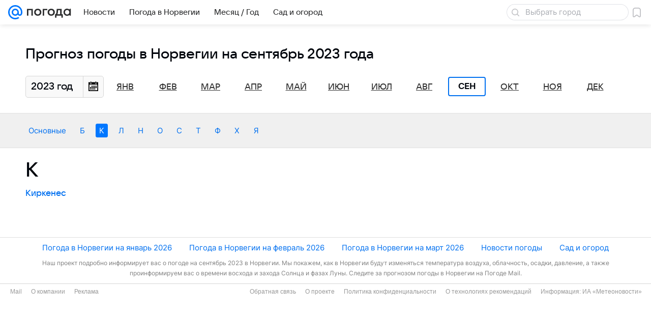

--- FILE ---
content_type: text/html; charset=utf-8
request_url: https://pogoda.mail.ru/country/norway/september-2023/k/
body_size: 45134
content:
<!DOCTYPE html>
<!--[if IE 8 ]>
	<html lang="ru" class="ie8">
<![endif]-->
<!--[if (gt IE 9)|!(IE)]><!-->
	<html lang="ru">
<!--<![endif]-->
<head>
	<meta charset="utf-8">
	<meta name="viewport" content="width=device-width" />

	<!-- rb: 620533?_SITEID=112 (csp) -->
	<meta http-equiv="Content-Security-Policy" content="default-src 'self' tel: blob: data: 'unsafe-inline' 'unsafe-eval' mail.ru *.mail.ru *.devmail.ru *.imgsmail.ru *.2gis.com *.2gis.ru s0.2mdn.net *.adlooxtracking.com *.adlooxtracking.ru *.adriver.ru *.ampproject.net *.ampproject.org *.apester.com *.cloudfront.net www.dailymail.co.uk coub.com *.coub.com *.doubleclick.net *.doubleverify.com *.gemius.pl giphy.com *.google.com *.googleapis.com *.googlesyndication.com themes.googleusercontent.com *.gstatic.com video.khl.ru *.moatads.com *.mradx.net ok.ru *.ok.ru *.playbuzz.com *.qmerce.com rutube.ru *.rutube.ru *.serving-sys.com *.serving-sys.ru soundcloud.com *.soundcloud.com *.streamrail.com *.twimg.com twitter.com *.twitter.com player.vimeo.com vine.co vk.com *.vk.com vk.ru *.vk.ru *.weborama.fr *.weborama-tech.ru *.yandex.ru amc.yandex.ru yandex.ru *.yandex.net *.yandex.net *.strm.yandex.net yandex.st yandexadexchange.net *.yandexadexchange.net yastatic.net *.youtube.com *.adsafeprotected.com *.newstube.ru *.bbc.com *.viqeo.tv facecast.net *.facecast.net *.nativeroll.tv *.seedr.com *.ex.co b.delivery.consentmanager.net cdn.consentmanager.net consentmanager.mgr.consensu.org *.consentmanager.mgr.consensu.org *.criteo.com *.criteo.net *.tiktok.com *.tiktokcdn.com promotools.cc telegram.org t.me *.pinterest.com videolink.mycdn.me videolink.okcdn.ru *.okcdn.ru *.mycdn.me *.vkuser.net vkvideo.ru *.vkvideo.ru *.targetads.io id.vk.com id.vk.ru *.cs7777.vk.com *.cdn-vk.ru bbc-maps.carto.com imgur.com piter.tv *.cdnvideo.ru;script-src 'self' 'unsafe-inline' 'unsafe-eval' js-inject *.mail.ru *.devmail.ru *.imgsmail.ru *.api.2gis.ru s0.2mdn.net *.adlooxtracking.com *.adlooxtracking.ru *.algovid.com s3.amazonaws.com cdn.ampproject.org *.apester.com *.bing.com static.bbc.co.uk news.files.bbci.co.uk coub.com *.coub.com *.criteo.com *.criteo.net *.doubleclick.net *.doubleverify.com *.dvtps.com *.flickr.com translate.google.com *.google.com *.googleadservices.com *.googleapis.com *.googlesyndication.com *.googletagmanager.com *.googletagservices.com *.google-analytics.com *.google.ru mediatoday.ru *.moatads.com *.mradx.net *.mxpnl.com *.odnoklassniki.ru ok.ru *.ok.ru *.playbuzz.com *.qmerce.com sb.scorecardresearch.com *.twimg.com *.twitter.com platform.vine.co vk.com *.vk.com vk.ru *.vk.ru *.webvisor.com *.mtproxy.yandex.net amc.yandex.ru *.yandex.net *.strm.yandex.net *.yandex.ru yandex.ru yandex.st yastatic.net *.pinterest.com *.adsafeprotected.com *.serving-sys.com *.serving-sys.ru *.viqeo.tv *.videonow.ru *.nativeroll.tv *.seedr.com b.delivery.consentmanager.net cdn.consentmanager.net *.consentmanager.mgr.consensu.org consentmanager.mgr.consensu.org *.tns-counter.ru *.youtube.com *.ytimg.com *.ex.co *.weborama.fr *.weborama-tech.ru *.tiktok.com *.tiktokcdn.com promotools.cc *.ibytedtos.com telegram.org videolink.mycdn.me videolink.okcdn.ru *.okcdn.ru *.mycdn.me *.vkuser.net mc.yandex.com *.betweendigital.com *.buzzoola.com *.imgur.com;connect-src 'self' wss://*.mail.ru wss://*.devmail.ru wss://*.viqeo.tv *.mail.ru *.devmail.ru *.imgsmail.ru *.api.2gis.ru s0.2mdn.net *.adlooxtracking.com *.adlooxtracking.ru *.algovid.com *.ampproject.net cdn.ampproject.org *.apester.com *.doubleclick.net *.flickr.com *.googleapis.com *.google-analytics.com *.googlesyndication.com *.googletagmanager.com *.gstatic.com *.mixpanel.com *.mradx.net *.playbuzz.com *.qmerce.com geo.query.yahoo.com twitter.com *.twitter.com *.yadro.ru amc.yandex.ru yandex.ru *.yandex.ru *.strm.yandex.net yandex.st yastatic.net *.yandex.net collector.mediator.media *.serving-sys.com *.serving-sys.ru *.doubleverify.com *.viqeo.tv *.videonow.ru *.vidiom.net *.nativeroll.tv *.seedr.com b.delivery.consentmanager.net cdn.consentmanager.net *.consentmanager.mgr.consensu.org consentmanager.mgr.consensu.org *.criteo.com *.criteo.net *.ex.co *.ibytedtos.com *.smailru.net *.adfox.ru *.weborama.fr *.weborama-tech.ru ok.ru vk.com *.vk.com  vk.ru *.vk.ru *.vk.team videolink.mycdn.me videolink.okcdn.ru *.okcdn.ru *.mycdn.me *.vkuser.net *.google.com mc.yandex.com *.adriver.ru *.googleusercontent.com tiles.maps.me *.cdnvideo.ru;img-src 'self' * data: blob: mmr: *.criteo.com *.criteo.net ;worker-src blob: 'self' *.mail.ru *.devmail.ru ;" /><meta name="referrer" content="unsafe-url" /><link rel="preconnect" href="https://mcdn.imgsmail.ru/" crossorigin="" /><link rel="preconnect" href="https://mcdn.imgsmail.ru/" /><link rel="dns-prefetch" href="https://mcdn.imgsmail.ru/" /><link rel="preconnect" href="https://ad.mail.ru" crossorigin="use-credentials" /><link rel="dns-prefetch" href="https://ad.mail.ru" /><link rel="preconnect" href="https://resizer.mail.ru" /><link rel="dns-prefetch" href="https://resizer.mail.ru" /><link rel="preconnect" href="https://rs.mail.ru" /><link rel="dns-prefetch" href="https://rs.mail.ru" /><link rel="preconnect" href="https://r.mradx.net" /><link rel="dns-prefetch" href="https://r.mradx.net" /><link rel="preconnect" href="https://mc.yandex.ru" /><link rel="dns-prefetch" href="https://mc.yandex.ru" /><link rel="preconnect" href="https://yastatic.net" /><link rel="dns-prefetch" href="https://yastatic.net" /><link rel="preconnect" href="https://avatars.mds.yandex.net" /><link rel="dns-prefetch" href="https://avatars.mds.yandex.net" /><link rel="preconnect" href="https://ads.adfox.ru" /><link rel="dns-prefetch" href="https://ads.adfox.ru" /><link rel="dns-prefetch" href="https://limg.imgsmail.ru" /><link rel="dns-prefetch" href="https://top-fwz1.mail.ru/" /><link rel="dns-prefetch" href="https://www.tns-counter.ru/" /><link rel="dns-prefetch" href="https://counter.yadro.ru" />
	<!-- /rb: 620533 -->

	<link rel="preload" as="style" href="/-/8c827461e276d7fa977f96cdc0c14b3f/bem/web-old/web.bundles/common/_common.css" /><link rel="preload" as="script" href="/-/8c827461e276d7fa977f96cdc0c14b3f/js/cmpld/web-old/head.js" />

	<title>Погода на сентябрь 2023 года в Норвегии - города на букву К</title>
	<meta name="description" content="Погода на сентябрь 2023 года в Норвегии - подробный прогноз погоды в Норвегии: температура воздуха, воды, облачность, осадки, давление, влажность" />

	

	<link rel="canonical" href="https://pogoda.mail.ru/country/norway/september-2023/k/" />
	

	<link rel="apple-touch-icon" href="/img/logo/pogoda/apple-touch-icon.png" sizes="180x180">
	<link rel="shortcut icon" type="image/x-icon" href="/img/logo/pogoda/favicon.ico">
	<link rel="icon" type="image/png" href="/img/logo/pogoda/favicon-16x16.png" sizes="16x16">
	<link rel="icon" type="image/png" href="/img/logo/pogoda/favicon-32x32.png" sizes="32x32">
	<link rel="icon" type="image/png" href="/img/logo/pogoda/favicon-120x120.png" sizes="120x120">
	<link rel="icon" type="image/svg" href="/img/logo/pogoda/favicon.svg">
	<link rel="manifest" href="/manifest.json">
	<link rel="image_src" href="" />
	<meta name="msapplication-config" content="/browserconfig.xml">
	<meta name="msapplication-TileColor" content="#0077ff">
	<meta name="theme-color" content="#0077ff">

	<!-- rb: 1108607?vk-tokens=1 Project fonts -->
	<link rel="preload" href="https://mcdn.imgsmail.ru/js/promisified-dom-events/3.0.0/promisifiedDomEvents.min.js" as="script"/><link rel="preload" href="https://imgs2.imgsmail.ru/static/fonts/Inter/WOFF2/InterRegular.woff2" as="font" type="font/woff2" crossorigin=""/><link rel="preload" href="https://imgs2.imgsmail.ru/static/fonts/Inter/WOFF2/InterMedium.woff2" as="font" type="font/woff2" crossorigin=""/><link rel="preload" href="https://imgs2.imgsmail.ru/static/fonts/Inter/WOFF2/InterBold.woff2" as="font" type="font/woff2" crossorigin=""/><link rel="preload" href="https://imgs2.imgsmail.ru/static/fonts/MailSans/WOFF2/MailSansVariative.woff2" as="font" type="font/woff2" crossorigin=""/><link rel="stylesheet preload" href="https://mcdn.imgsmail.ru/fonts/vk-tokens/1.0.2/fonts.css" as="style"/><link rel="preload" href="https://imgs2.imgsmail.ru/static/fonts/v1.100/VKSansDisplay/WOFF2/VKSansDisplayLight.woff2" as="font" type="font/woff2" crossorigin=""/><link rel="preload" href="https://imgs2.imgsmail.ru/static/fonts/v1.100/VKSansDisplay/WOFF2/VKSansDisplayRegular.woff2" as="font" type="font/woff2" crossorigin=""/><link rel="preload" href="https://imgs2.imgsmail.ru/static/fonts/v1.100/VKSansDisplay/WOFF2/VKSansDisplayMedium.woff2" as="font" type="font/woff2" crossorigin=""/><link rel="preload" href="https://imgs2.imgsmail.ru/static/fonts/v1.100/VKSansDisplay/WOFF2/VKSansDisplayDemiBold.woff2" as="font" type="font/woff2" crossorigin=""/><link rel="preload" href="https://imgs2.imgsmail.ru/static/fonts/v1.100/VKSansDisplay/WOFF2/VKSansDisplayBold.woff2" as="font" type="font/woff2" crossorigin=""/><link rel="stylesheet preload" href="https://mcdn.imgsmail.ru/fonts/vk-tokens/1.0.3/fonts.css" as="style"/><script src="https://mcdn.imgsmail.ru/js/promisified-dom-events/3.0.0/promisifiedDomEvents.min.js"></script><script src="https://ad.mail.ru/static/sync-loader.js" nonce crossorigin="anonymous" async></script><script src="https://ad.mail.ru/static/vk-adman.js?sdk=1" type="application/javascript" id="adman3-instance" async></script>
	<!-- /rb: 1108607 -->

	

	<meta property="og:site_name" content="Погода Mail" />
	<meta property="og:url" content="https://pogoda.mail.ru/country/norway/september-2023/k/" />
	<meta property="og:title" content="Погода на сентябрь 2023 года в Норвегии - города на букву К" />
	<meta property="og:description" content="Погода на сентябрь 2023 года в Норвегии - подробный прогноз погоды в Норвегии: температура воздуха, воды, облачность, осадки, давление, влажность" />
	<meta property="og:image" content="https://pogoda.mail.ru/nimg/share/pogoda.png" />
	<meta property="og:image:width" content="1200" />
	<meta property="og:image:height" content="630" />
	<meta name="twitter:card" content="summary_large_image"/>
	<meta name="mrc__share_title" content="Погода на сентябрь 2023 года в Норвегии - города на букву К" />
	<meta name="mrc__share_description" content="Погода на сентябрь 2023 года в Норвегии - подробный прогноз погоды в Норвегии: температура воздуха, воды, облачность, осадки, давление, влажность" />

	<meta property="yandex_recommendations_kill" content="1" />
	
	<meta name="robots" content="noindex" />
	

	
	

	<meta name="csrf-token" content="wscUtxu0dmkAAAAA" />

	<!-- rb: 1084681?_SITEID=112&version=web @mail-core/dashboard: XRay -->
	<script id="__xray__">var xrayCore=function(){'use strict';function a(a){for(n.push(a);n.length>o.maxSize;)n.shift()}function b(a){return b="function"==typeof Symbol&&"symbol"==typeof Symbol.iterator?function(a){return typeof a}:function(a){return a&&"function"==typeof Symbol&&a.constructor===Symbol&&a!==Symbol.prototype?"symbol":typeof a},b(a)}function c(a){return a&&"object"===b(a)&&!d(a)}function d(a){return"[object Array]"===Object.prototype.toString.call(a)}function e(a){for(var b in a)if(Object.prototype.hasOwnProperty.call(a,b))return!1;return!0}function f(){for(var a,b={},d=0;d<arguments.length;++d)for(var e in a=arguments[d],a)b[e]=b[e]&&c(b[e])&&c(a[e])?f(b[e],a[e]):a[e];return b}function g(a){var b=encodeURIComponent(JSON.stringify(a));return{size:b.length,raw:b}}function h(){this._batchesByUrls={},this._timeoutId=null,this._config={maxBatchSize:6e4,maxChunkSize:4e3,timeout:1000,idle:!1},window&&"function"==typeof window.addEventListener&&window.addEventListener("beforeunload",this.process.bind(this,!0))}function i(a){return"s".concat(a,"s").replace(/s+/g,"s").replace(/^s$/g,"")}function j(a){for(var b in a)("undefined"==typeof a[b]||null===a[b])&&delete a[b];return a}function k(a,b){for(var c=-1,d=0;d<a.length;d++)if(b===a[d]){c=d;break}return c}function l(){this._config={xrayRadarUrl:"https://xray.mail.ru",pgid:(Date.now()+Math.random()).toString(36),radarPrefix:"",r:"undefined"!=typeof document&&document.referrer||"",defaultParams:{p:"mail",t_feature:"",v:1,skipdwh:!1}}}function m(a,b){for(var c=a.split("&"),d=c[0],e={},f=1;f<c.length;++f){var g=c[f].split("="),h=decodeURIComponent(g[0]),j=decodeURIComponent(g[1]);try{j=JSON.parse(j)}catch(a){}e[h]=j}b=b||{},b.immediately?z.sendImmediately(d,e,b.ga):z.send(d,e,b.ga)}var n=[],o={maxSize:500,getLog:function(){return Array.prototype.slice.call(n,0)},clear:function(){n=[]}},p={log:function(){try{(console.debug||console.log).apply(console,arguments)}catch(a){}},error:function(){try{console.error.apply(console,arguments)}catch(a){}},warn:function(){try{console.warn.apply(console,arguments)}catch(a){}}},q=["p","email","split","utm","r","pgid","o_ss","o_v"],r=!1;h.prototype.setConfig=function(a){var b=Math.max;if(!r)return a.timeout=b(1e3,a.timeout||0),this._config=f(this._config,a),void(r=!0);var c=[];for(var d in a){if(d in this._config){c.push(d);continue}this._config[d]=a[d]}c.length&&p.warn("Queue config field(s) "+c.join(", ")+" are already set and can't be modified")},h.prototype.getConfig=function(){return f(this._config,{})},h.prototype.push=function(b,c){a(c);var d=b+"/batch?"+h._buildQueryString(c);c=h._stringifyParams(c);var e=g(c);if(e.size+2>this._config.maxBatchSize)return void p.error("Radar #"+c.uid+" body is too long: "+e.raw);this._batchesByUrls[d]||(this._batchesByUrls[d]=[[]]);var f,j=this._batchesByUrls[d];for(f=0;f<j.length;++f){var k=j[f];if(g(k.concat([c])).size<=this._config.maxBatchSize){k.push(c);break}}f===j.length&&j.push([c]),this._timeoutId||"function"!=typeof setTimeout||(this._timeoutId=setTimeout(this.process.bind(this),this._config.timeout))},h.prototype.process=function(a){for(var b in clearTimeout(this._timeoutId),this._timeoutId=null,this._batchesByUrls){for(var c=this._batchesByUrls[b],d=0;d<c.length;++d)this._send(b,c[d],a);delete this._batchesByUrls[b]}},h.prototype.isIdle=function(){return this._config.idle},h._buildQueryString=function(a){for(var b=[],c=0;c<q.length;++c){var d=q[c],e="string"==typeof a[d]?a[d]:JSON.stringify(a[d]);(delete a[d],"undefined"!=typeof e&&e.length)&&b.push(encodeURIComponent(d)+"="+encodeURIComponent(e))}var f=[];for(var g in a.baseQuery)f.push(g);f=f.sort();for(var h,j=0;j<f.length;++j)h=f[j],b.push(encodeURIComponent(h)+"="+encodeURIComponent(a.baseQuery[h]));return delete a.baseQuery,b.join("&")},h.prototype._send=function(a,b,c){var d={url:a,data:"batch="+encodeURIComponent(JSON.stringify(b)),type:"POST",async:!0};if(!this._config.idle){if("undefined"==typeof XMLHttpRequest&&!navigator.sendBeacon)return void fetch(a,{method:d.type,body:d.data})["catch"](function(a){p.error("XRay send failed:",a)});if(c&&window.navigator.sendBeacon)return void window.navigator.sendBeacon(d.url,d.data);try{var e=new XMLHttpRequest,f="function"==typeof this._config.beforeSend&&!this._config.beforeSend(e,d);if(f)return void e.abort();e.open(d.type,d.url,d.async),e.withCredentials=!this._config.withoutCredentials,e.send(d.data)}catch(a){p.error("xray.send failed:",a)}}},h._stringifyParams=function(a){var b={};for(var c in a){if("i"==c){b.i=h._stringifyI(a.i);continue}b[c]="string"==typeof a[c]?a[c]:JSON.stringify(a[c])}return b},h._stringifyI=function(a){var b=[];for(var c in a){var d=a[c];b.push(c+":"+d)}return b.join(",")};var s=0,t=["radarPrefix","split","r","pgid","utm","o_ss","o_v"],u=!1,v=new h,w={rlog_dot_error:"xray_rlog_dot_error",rlog_msg_abs:"xray_rlog_msg_abs",too_long:"xray_too_long",not_configured:"xray_not_configured"},x=32,y=64;l.prototype.logger=o,l.prototype.setConfig=function(a,b){a=a||{},u&&this._deleteProtectedParams(a),this.unsafeSetConfig(a,b)},l.prototype.unsafeSetConfig=function(a,b){a=a||{},u=!0,a.split&&(a.split=i(a.split)),a.defaultParams&&a.defaultParams.i&&(a.defaultParams.i=this._formatIntervals(a.defaultParams.i),delete this._config.defaultParams.i),this._config=b?a:f(this._config,a),a.gaTrackingId&&this._initGA(a.gaTrackingId)},l.prototype._deleteProtectedParams=function(a){for(var b=0;b<t.length;++b)delete a[t[b]];return a},l.prototype.addSplit=function(a){this._config.split=i("".concat(this._config.split||"","s").concat(a))},l.prototype.getConfig=function(){return f(this._config,{})},l.prototype.getTotalSended=function(){return s},l.prototype.setQueueConfig=h.prototype.setConfig.bind(v),l.prototype.getQueueConfig=h.prototype.getConfig.bind(v),l.prototype.getInstanceCopy=function(){var a=new l;return u=!1,a.setConfig(this._config,!0),a},l.prototype.send=function(a,b,c){this._send(a,b,c,!0)},l.prototype._send=function(a,b,c,e){if(e&&!u&&a!==w.not_configured){var g=b||{};g.t=a,this._logOwnError(g,w.not_configured),p.warn("Your xray instance is not configured")}if(b=f(b||{},{}),this._config.middlewares)for(var h=0;h<this._config.middlewares.length;h++){var j=this._config.middlewares[h],k=j(a,b,c);a=k.t,b=k.params,c=k.ga}a=d(a)?a.join("_"):a,b.i&&(b.i=this._formatIntervals(b.i)),b=f(this._config.defaultParams,this._config.expid?{dwh:{expid:this._config.expid}}:{},b,{t:a,split:this._config.split,r:this._config.r,pgid:this._config.pgid,utm:this._config.utm,o_ss:this._config.o_ss,o_v:this._config.o_v,baseQuery:this._config.baseQuery,uid:s++}),b.skipdwh&&b.dwh&&delete b.dwh;for(var l=[b.t_feature,this._config.radarPrefix],m=0;m<l.length;++m)l[m]&&(b.t=l[m]+"_"+b.t);delete b.t_feature;try{b=this._validateParams(b,e)}catch(a){return p.log("xray",b.uid,b),void p.error(a.message)}if(this._config.verbose&&p.log("xray",b.uid,b.t,b,c?"GA: "+!!c:void 0),v.push(this._config.xrayRadarUrl,b),!0===c&&!this._config.gaTrackingId)return void p.error("Radar #"+b.uid+": no GA tracking id specified");var n="string"==typeof c?c:this._config.gaTrackingId;if(!!c&&n&&!v.isIdle()){if(b.i){for(var o in b.i)this._sendGA(a+"_"+o,b.i[o],n);return}this._sendGA(a,b.v,n)}},l.prototype.sendImmediately=function(a,b,c){this.send(a,b,c),v.process()},l.prototype.addMiddleware=function(a){this._config.middlewares||(this._config.middlewares=[]),-1===k(this._config.middlewares,a)&&this._config.middlewares.push(a)},l.prototype.removeMiddleware=function(a){if(this._config.middlewares){var b=k(this._config.middlewares,a);-1<b&&this._config.middlewares.splice(b,1)}},l.prototype._sendGA=function(a,b,c){"function"!=typeof gtag&&this._initGA(c);var d=a.split(/_/g),e=d[1]||d[0],f=d[1]?d[0]:"",g=d.slice(2).join("_"),h={value:b,send_to:c};f&&(h.event_category=f),g&&(h.event_label=g),gtag("event",e,h)},l.prototype._initGA=function(a){if(!window.gtag){var b=document.createElement("script");b.src="https://www.googletagmanager.com/gtag/js?id="+a,b.type="text/javascript",document.getElementsByTagName("head")[0].appendChild(b),window.dataLayer=window.dataLayer||[],window.gtag=function(){window.dataLayer.push(arguments)},gtag("js",new Date)}gtag("config",a,{send_page_view:!1})},l.prototype._logOwnError=function(a,b,c){var d="xray_err",e=a.p;if(e){if(e.length+8+1>x){e=e.slice(0,x-8-1)}d="".concat(e,"_").concat("xray_err")}var f=a.t;f.length>y&&(f=f.slice(0,y)),this._send(b,{skipdwh:!0,rlog:d,rlog_message:{t:f,err:b,value:c}},!1,!1)},l.prototype._validateParams=function(a,b){a=j(a),a.rlog&&-1!==a.rlog.indexOf(".")&&(b&&this._logOwnError(a,w.rlog_dot_error,a.rlog),p.error("Radar #".concat(a.uid,": rlog can not contain file extension")),delete a.rlog,delete a.rlog_message),a.rlog&&a.rlog_message||(a.rlog_message&&(b&&this._logOwnError(a,w.rlog_msg_abs),p.error("Radar #".concat(a.uid,": rlog_message would not be sent without rlog"))),delete a.rlog,delete a.rlog_message),e(a.dwh)&&delete a.dwh;var c={32:[a.p,a.rlog],64:[a.p+"_"+a.t]};for(var d in a.i)c[32].push(d),c[64].push(a.p+"_"+a.t+"_"+d);for(var f in c)for(var g=c[f],h=0;h<g.length;++h)if(g[h]&&g[h].length>f)throw b&&this._logOwnError(a,w.too_long,g[h].slice(0,f)),new Error("Radar #".concat(a.uid,": value is too long: ").concat(c[f][h])+" (len: ".concat(g[h].length,", limit: ").concat(f,")"));return a},l.prototype._formatIntervals=function(a){if(c(a))return a;var b={};if(d(a)){for(var e,f=0;f<a.length;++f)e=a[f].split(":"),b[e[0]]=+e[1]||this._config.defaultParams.v;return b}if("string"==typeof a){var g=a.split(",");return this._formatIntervals(g)}};var z=new l;return m.setConfig=function(a){z.setConfig(j({verbose:a.verbose,pgid:a.pgid,split:a.split,xrayRadarUrl:a.xrayRadarUrl||a.XRAY_RADAR_URL,radarPrefix:a.radarPrefix||a.RadarPrefix,utm:a.utm,o_ss:a.o_ss,o_v:a.o_v,baseQuery:a.baseQuery,gaTrackingId:a.gaTrackingId||a.GA_TRACKING_ID,defaultParams:a.defaultParams||j({p:a.project,email:a.ActiveEmail})})),z.setQueueConfig(j({maxBatchSize:a.MAX_BATCH_SIZE,maxChunkSize:a.MAX_CHUNK_SIZE,beforeSend:a.beforeSend,timeout:a.timeout,idle:a.idle,withoutCredentials:a.withoutCredentials}))},m.getConfig=l.prototype.getConfig.bind(z),m.addSplit=l.prototype.addSplit.bind(z),m.unsafeSetConfig=l.prototype.unsafeSetConfig.bind(z),m.setQueueConfig=l.prototype.setQueueConfig.bind(z),m.getQueueConfig=l.prototype.getQueueConfig.bind(z),m.getTotalSended=l.prototype.getTotalSended.bind(z),m.send=l.prototype.send.bind(z),m.sendImmediately=l.prototype.sendImmediately.bind(z),m.getInstanceCopy=l.prototype.getInstanceCopy.bind(z),m.addMiddleware=l.prototype.addMiddleware.bind(z),m.removeMiddleware=l.prototype.removeMiddleware.bind(z),"undefined"!=typeof window&&"function"==typeof window.define&&window.define.amd&&window.define("@mail/xray",function(){return m}),m}();</script><script id="__xray-init__">xrayCore.setConfig({defaultParams: {p: 'pogoda-mail-ru-web',},verbose: true});xrayCore.send('pk-xray-ready');</script>
	<!-- /rb: 1084681 -->

	<!-- rb: 38218?_SITEZONE=14 -->
	<script type="text/javascript">window._logJsErrors = true;</script>
	<!-- /rb: 38218 -->

	<link rel="stylesheet" href="/-/8c827461e276d7fa977f96cdc0c14b3f/bem/web-old/web.bundles/common/_common.css" />
<link rel="stylesheet" href="/-/8c827461e276d7fa977f96cdc0c14b3f/js/cmpld/react/media.css" />
<link rel="stylesheet" href="/-/8c827461e276d7fa977f96cdc0c14b3f/js/cmpld/react/widgets/Menu/client.css" /><script type="text/javascript" src="/-/8c827461e276d7fa977f96cdc0c14b3f/js/cmpld/web-old/head.js"></script><script defer type="text/javascript" src="/-/8c827461e276d7fa977f96cdc0c14b3f/js/cmpld/web-old/sentry.js"></script>

</head>





<body class="js-module" data-module="LazyLoad,AdvMarker" data-mp="LazyItem as LazyBody">
<script>window.__countryIsShow=1;</script>
<!-- rb: 1084682?_SITEID=112 @mail-core/dashboard: Core Keeper -->

<script id="__core-keeper__">
var coreKeeper=function(a){"use strict";var S="string",i="object",y="function";function z(a,b){return typeof a===b}function T(c,a){for(var b in a)Object.defineProperty(c,b,{enumerable:!1,value:a[b]})}var U,b=typeof globalThis===i&&globalThis|| typeof window===i&&window|| typeof global===i&&global||{},V=b.console,o=b.document||{},A=b.location||{},p=b.navigator||{},d=p.connection,j=b.performance,k=function(){},B=z(j&&j.now,y)?function(){return j.now()}:Date.now,C=b.setTimeout.bind(b),W=(b.requestAnimationFrame||C).bind(b),X=(b.addEventListener||k).bind(b),_=null,Y=void 0;function D(a){var e,f,b,g=0,h=(a=a||{}).now||B,i=a.warn,j=a.prefix||"",c=a.addons||[],k=[],l=function(a,b,d){for(e=c.length;e--;)c[e][a](b,d)},d=function(c,m,p,t,u,q,n,o,v){c=j+c,(m===b||o)&&(m=!o&&k[0]||_),p[c]&&i&&i("Timer '"+c+"' exists");var r=q==_,a=p[c]={id:++g,name:c,parent:m,unit:t||"ms",start:r?h():q,end:n!=_?n:_,meta:v};function s(a,b,c){(f=p[a=j+a])?z(f.stop,y)?f.stop(b,c):i&&i("Timer '"+a+"'.stop is not a func",{entry:f}):i&&i("Timer '"+a+"' not exists")}return T(a,{stop:function(b,d){if(b==_||b>=0||(d=b,b=Y),a.meta=a.meta||d,a.end=b==_?h():b,p[c]=_,u)for(e=k.length;e--;)k[e]===a&&k.splice(e,1);return l("end",a,r),a}}),m&&(m.end!==_&&n==_?i&&i("Timer '"+c+"' stopped"):(a.unit=m.unit,m.entries.push(a))),u&&(a.entries=[],T(a,{add:function(c,e,b,f,g){return d(c,a,p,f,0,e,b).stop(b,g)},time:function(e,b,c){return b>=0||(c=b,b=Y),d(e,a,p,c,Y,b)},group:function(f,b,c,e){return z(b,"boolean")&&(e=c,c=b,b=_),z(b,S)&&(e=b,b=_,c=0),z(c,S)&&(e=c),d(f,a,p,e,1,b,_,c)},timeEnd:s,groupEnd:s}),!o&&g>1&&k.unshift(a)),l("start",a,r),a};return(b=d(0,_,Object.create(null),"ms",1,0,0,1)).v="2.0.0-rc.28",b.addons=c,b}var e=function(b,c){var a;try{(a=new PerformanceObserver(function(a){a.getEntries().map(c)})).observe({type:b,buffered:!0})}catch(d){}return a},Z=function(a){a&&a.disconnect()},aa=function(a,b){try{a&&a.takeRecords().map(b)}catch(c){}},E="hidden",ab=!1,ac=!1,F=-1,f=function(b,a){ab||(ab=!0,X("pagehide",function(a){ac=!a.persisted}),X("beforeunload",k)),X("visibilitychange",function(a){o.visibilityState===E&&b(a.timeStamp,ac)},{capture:!0,once:!!a})};o&&(F=o.visibilityState===E?0:1/0,f(function(a){F=a},!0));var ad=function(){return F};function ae(c){var a,e,h=this.badge,b=c.unit,d=(c.end-c.start)/("KB"===b?1024:1),f=h+c.name+("none"!==b&&b?": %c"+(b&&"raw"!==b?d.toFixed(3)+b:d):"%c"),g="font-weight:bold;"+(a=d,"color:#"+((a="KB"===(e=b)?a/8:"fps"===e?70-a:a)<5?"ccc":a<10?"666":a<25?"333":a<50?"f90":a<100?"f60":"f00"));"entries"in c?((V.groupCollapsed||V.group)(f,g),c.entries.forEach(ae,this),V.groupEnd()):V.log(f,g)}var G,l,H=D({addons:/pk-print/.test(A)?[(G={badge:"\u{1F505}"},{start:k,end:function(a){a.parent||ae.call(G,a)}})]:[]}),m=function(a,b,c,d,e,f){W(function(){var i=H.group(a,b,e);for(var g in d)if(d.hasOwnProperty(g)){var h=d[g];i.add(g,h[0],h[1],h[2])}i.stop(c,f)})},g=p.deviceMemory,h=j.hardwareConcurrency,q=h<=4||g<=4,I=h>4||g>4?"high":q?"low":"unk",$=q||d&&(["slow-2g","2g","3g"].indexOf(d.effectiveType)> -1||d.saveData)?"low":"high",n=((l={})["type_"+I]=[0,1],l["exp_"+$]=[0,1],l);g&&(n.memory=[0,g]),h&&(n.hardware_concurrency=[0,h]),m("pk-device",0,1,n,"raw");var af=0,J=function(){try{var a=j.getEntriesByType("navigation")[0],k=a.fetchStart,l=a.domainLookupStart,e=a.domainLookupEnd,f=a.requestStart,g=a.responseStart,b=a.responseEnd,c=a.domComplete,h=a.domInteractive,i=a.domContentLoadedEventEnd,d=a.loadEventEnd;b&&0===af&&(af=1,m("pk-nav-net",k,b,{dns:[l,e],tcp:[e,f],request:[f,g],response:[g,b]})),c&&1===af&&(af=2,m("pk-nav-dom-ready",b,c,{interactive:[b,h],"content-loaded":[h,i],complete:[i,c]})),d&&2===af&&(af=3,m("pk-nav-dom-load",b,d,{ready:[b,c],load:[c,d]})),3!==af&&C(J,250)}catch(n){}};J();var ag,ah=function(a,b,c){return a<=b?"good":a<=c?"needs-improvement":"poor"},ai=0,aj=0,K=function(b){var c,d,e,f=b.startTime,a=b.processingStart-f;f<ad()&&(a&&m("pk-fid",0,a,((c={value:[0,a]})["score_"+ah(a,100,300)]=[0,a],c)),ai&&m("pk-tbt",0,ai,((d={value:[0,ai]})["score_"+ah(ai,300,600)]=[0,ai],d)),aj&&m("pk-tti",0,aj,((e={value:[0,aj]})["score_"+ah(aj,3800,7300)]=[0,ai],e)),Z(ag),Z(ak))},ak=e("first-input",K);f(function(){aa(ak,K)},!0);var al={},am=e("paint",function(b){var d,c=b.name,a=b.startTime;a<ad()&&(al[c]=[0,a],"first-contentful-paint"===c&&(al["score_"+ah(a,1e3,2500)]=[0,a],m("pk-paint",0,a,al),d=a,ag=e("longtask",function(a){var c=a.startTime,b=a.duration;c>d&&"self"===a.name&&b>0&&(ai+=b-50,aj=c+b)}),Z(am)))}),an=0,ao=!1,L=function(b){var a=b.startTime;a<ad()?an=a:aq()},ap=e("largest-contentful-paint",L),aq=function(){var a;!ao&&an&&m("pk-lcp",0,an,((a={value:[0,an]})["score_"+ah(an,2500,4e3)]=[0,an],a)),ao=!0,Z(ap)},r=function(){aa(ap,L),aq()};f(r,!0),function(a){try{U||(U=new Promise(function(a){["keydown","mousedown","scroll","mousewheel","touchstart","pointerdown"].map(function(b){X(b,a,{once:!0,passive:!0,capture:!0})})})),U.then(a)}catch(b){}}(r);var ar=0,M=function(a){a.hadRecentInput||(ar+=a.value)},as=e("layout-shift",M);f(function(c,b){var a;aa(as,M),b&&ar&&m("pk-cls",0,ar,((a={value:[0,ar]})["score_"+ah(ar,.1,.25)]=[0,ar],a))});var s=d,t=function(){var a;m("pk-conn",0,1,((a={downlink:[0,s.downlink],downlinkMax:[0,s.downlinkMax],rtt:[0,s.rtt]})["save_data_"+s.saveData]=[0,1],a["effective_type_"+(s.effectiveType||"unk")]=[0,1],a),"raw")};try{s?(t(),s.addEventListener("change",t)):m("pk-conn",0,1,{effective_type_unk:[0,1]},"raw")}catch(at){}var au=function(){return(au=Object.assign||function(d){for(var a,b=1,e=arguments.length;b<e;b++)for(var c in a=arguments[b])Object.prototype.hasOwnProperty.call(a,c)&&(d[c]=a[c]);return d}).apply(this,arguments)};function u(a){return a&&a.__esModule&&Object.prototype.hasOwnProperty.call(a,"default")?a.default:a}function v(b,a){return b(a={exports:{}},a.exports),a.exports}var w=v(function(c,b){var a;Object.defineProperty(b,"__esModule",{value:!0}),b.Tag=void 0,(a=b.Tag||(b.Tag={})).Core="core",a.Global="gl",a.Self="self",a.Async="async",a.Ignore="ign",a.Known="known",a.API="api",a.Shared="shr",a.Ext="ext",a.ThirdParty="3rd",a.RB="rb",a.Unknown="unk"});u(w),w.Tag;var c=v(function(b,a){Object.defineProperty(a,"__esModule",{value:!0}),a.coreLoggerHMR=a.coreLoggerDispatchKnownError=a.coreLoggerDispatchAPIError=a.coreLoggerDispatchIgnoredError=a.coreLoggerDispatchSelfError=a.coreLoggerDispatchReactError=a.coreLoggerDispatchError=a.getCoreLogger=a.Tag=void 0,Object.defineProperty(a,"Tag",{enumerable:!0,get:function(){return w.Tag}}),a.getCoreLogger=function(){return"undefined"!=typeof coreLogger?coreLogger:void 0},a.coreLoggerDispatchError=function(c,d,e){var b;null===(b=(0,a.getCoreLogger)())|| void 0===b||b.dispatchError(c,d,e)},a.coreLoggerDispatchReactError=function(c,d,e){var b;null===(b=(0,a.getCoreLogger)())|| void 0===b||b.dispatchReactError(c,d,e)},a.coreLoggerDispatchSelfError=function(b,c,d,e){(0,a.coreLoggerDispatchError)(c,d,{category:b,tag:w.Tag.Self,log:e})},a.coreLoggerDispatchIgnoredError=function(b,c,d,e){(0,a.coreLoggerDispatchError)(c,d,{category:b,tag:w.Tag.Ignore,log:e})},a.coreLoggerDispatchAPIError=function(b,c,d,e){(0,a.coreLoggerDispatchError)(c,d,{category:b,tag:w.Tag.API,log:e})},a.coreLoggerDispatchKnownError=function(b,c,d,e){(0,a.coreLoggerDispatchError)(c,d,{category:b,tag:w.Tag.Known,log:e})},a.coreLoggerHMR=function(g,f){var e=(0,a.getCoreLogger)();if(e){var b=e.errors.rules,c=e.errors.opts.errors,d=g.priority||[];b.set("clear"),c&&c.rules&&(b.set(c.rules),d.push.apply(d,[].concat(c.priority||Object.keys(c.rules)))),f&&(b.set(f.rules),d.push.apply(d,f.priority||[])),b.set(g.rules),b.priority(d);try{e.pkg.v="12.2.1",localStorage.setItem(process.env.LOGGER_LS_PRESET_VER_KEY,"12.2.1")}catch(h){}}}});u(c),c.coreLoggerHMR,c.coreLoggerDispatchKnownError,c.coreLoggerDispatchAPIError,c.coreLoggerDispatchIgnoredError,c.coreLoggerDispatchSelfError,c.coreLoggerDispatchReactError;var av=c.coreLoggerDispatchError;c.getCoreLogger;var N=c.Tag,O={name:"@mail-core/dashboard",v:"12.2.1"},aw=/^(\d+)\.(\d+)\.(\d+)/,x=function(a){return"request"in a&&a.data&&"status"in a.data&&"body"in a.data?a.data.status:null},ax={parseStatus:x},ay={tag:N.API,category:"5XX",silent:!0,log:!0},az=/^(https?:)?\/\/.*?\/+|\/*\?+.+|^\/|api\/+v1\/+/gi,aA=/[^%.a-z\d-]+/g,aB=/^api_v(\d)/g,aC=/\/*cgi-bin/g,aD=/golang/g,aE=/(^|\/)(\d+|(?:\d|[a-z]+\d)[\da-z]{2,})(?=\/|$)/g,aF=/(^|\/)([0-9-a-f]{2,}-[0-9-a-f-]+)(?=\/|$)/g,aG=/(_u?id){2,}|%[%a-z\d._]+/g,aH=/graphql/g;function aI(a){return a&&(!a.responseType||"text"===a.responseType)&&a.responseText||""}var aJ=[[/\/(ph|ag)\//,"portal"],[/\/hb\//,"hotbox"],[/\/pkgs\//,"pkgs"],[/\.imgsmail\.ru\//,"imgs"],[/\.filin\.mail\.ru\//,"filin"],[/\bmail\\.ru/,"mail"],[/\/\/top-/,"top"],[/analytics/,"analyt"],[new RegExp("\\/\\/"+location.host+"\\/"),"host"]];function aK(e){for(var b="",a=0,c=aJ;a<c.length;a++){var d=c[a];if(d[0].test(e)){b=d[1];break}}return b||"unk"}var aL,aM="@mail-core/dashboard:timespent_sections",aN={maxSessionPause:5,beforeSend:k,login:"",section:"__base__"},aO=0;function P(b){if(clearInterval(aL),b){var c,a=aW(),h=b.section,i=b.login;if(a){for(var d=0,g=a;d<g.length;d++){var e=g[d];if(e.section===h&&e.user_id===i){c=e;break}}if(c){var f=a.indexOf(c);a[f].last_duration_update_timestamp=a$(),a[f].duration_sec=a[f].duration_sec+1,aT(),aN=au(au({},aN),b);try{localStorage.setItem(aM,JSON.stringify(a))}catch(j){}return}}aP(b),function(b){var c=aY(b),a=aW();null==a||a.push(c);try{localStorage.setItem(aM,JSON.stringify(a))}catch(d){}}(a$())}else aP()}function aP(b){aN=au(au({},aN),b);var c,h,d,f,g,a=(c=aQ,d=!1,function(){for(var b=[],a=0;a<arguments.length;a++)b[a]=arguments[a];return d||(d=!0,h=c(b)),h});f=a,g=e("paint",function(a){var b=a.name;a.startTime<ad()&&"first-contentful-paint"===b&&(f(),Z(g))}),window.setTimeout(a,5e3)}function aQ(){"hidden"!==o.visibilityState&&aR(),X("visibilitychange",function(){"hidden"===o.visibilityState?clearInterval(aL):aR()})}function aR(){var a=a$();aO||(aO=a),aW()?aS(a):aS(a,!0),aT()}function aS(b,c){void 0===c&&(c=!1);var g=aW();if(g){var d,l,h,i,e,j,a=(d=g,l=b,i=(h=d.filter(function(a){return aU(a,l)})).filter(aZ),e=d.filter(function(a){return!aU(a,l)}),j=e.filter(aZ),{toSend:h,toReset:i,toLeave:e,toUpdate:j}),f=a.toLeave,m=a.toReset,n=a.toSend,k=a.toUpdate;n.forEach(aX),m.length&&f.push(aY(b)),k.length&&k.forEach(function(a){a.last_duration_update_timestamp=b,a.duration_sec=a.duration_sec+1});try{f.length?localStorage.setItem(aM,JSON.stringify(f)):localStorage.removeItem(aM)}catch(o){}}else if(c)try{localStorage.setItem(aM,JSON.stringify([aY(b)]))}catch(p){}}function aT(){aL=window.setInterval(function(){aS(a$())},1e3)}function aU(a,b){return b-a.last_duration_update_timestamp>a.max_session_pause}function aV(a){return a&&["user_id","section","last_duration_update_timestamp","duration_sec","open_timestamp","max_session_pause"].every(function(b){return a.hasOwnProperty(b)})}function aW(){var b;try{var a=JSON.parse(localStorage.getItem(aM)||"");(null==a?void 0:a.length)&&Array.isArray(a)&&a.every(aV)&&(b=a)}catch(c){}return b}function aX(b){var a=b.duration_sec;if(a){var c=au({domain:location.host,pause_allowed_sec:aN.maxSessionPause},b),d={dwh:c};aN.beforeSend(c),m("pk-timespent",0,a,{duration:[0,a]},"raw",d)}}function aY(a){return{duration_sec:0,last_duration_update_timestamp:a,open_timestamp:aO,section:aN.section,user_id:aN.login,max_session_pause:aN.maxSessionPause}}function aZ(a){var b=a.user_id,c=a.section;return b===aN.login&&c===aN.section}function a$(){return Math.floor(Date.now()/1e3)}var a_={latency:[30,60,120],route:[200,400,800],"route:cached":[100,300,600],page:[100,200,300],"page:frag":[30,60,120],"page:json":[20,30,60],"inline:code":[100,200,300],fetch:[500,1e3,2e3],"fetch:fast":[100,200,300],"app:load":[300,600,900],"app:init":[150,300,600],"app:render":[300,600,800],"app:ready":[1500,2500,3500],"js:bundle":[200,400,800],"js:bundle:m":[1e3,3e3,7e3],"js:bundle:l":[2e3,5e3,1e4],"css:bundle":[150,300,450],"css:bundle:l":[300,600,800],"srv:resp":[200,400,800],"biz:adv:await":[2e3,3e3,4e3]},a0=Object.create(null),a1=!1,a2=null,a3={"pk-app-ready":1,"pk-paint":1,"pk-lcp":1,"pk-cls":1,"pk-fid":1,"pk-tbt":1,"pk-tti":1};function a4(b){for(var a in a0)a2[!0===b?"sendImmediately":"send"](a,a0[a]);a0=Object.create(null),a1=!1}function a5(){if(a2)return a2;var b="undefined"==typeof window?{}:window,c=b.require,a=b.xrayCore;try{a=a&&a.send?a:c("@mail/xray")}catch(d){try{a=c("mrg-xray")}catch(e){}}return a}var a6=/-a_5\d\d$/;function Q(c,b,e,f){var d=f&&f.dwh,a=a0[b];a||(a={t:b,v:c,i:{}},d||a3[b]||a6.test(b)||(a.skipdwh=!0),d&&(a.dwh=d),a0[b]=a),e?a.i[e.slice(0,32)]=c:a.v=c,a1||(a1=!0,function a(){a2||(a2=a5()),a2?W(function(){return a4()}):C(a,100)}())}function R(a){a2=a||a2}var a7=["good","moderate","needs-imp"],a8=Date.now(),a9={},ba=!1,bb=0,bc=!1,bd=null,be=0,bf=function(){return o.visibilityState},bg=function(){return"visible"===bf()},bh=function(){var a;bg()&&bb++,m("pk-vis-state",0,bb,((a={})[bf()]=[0,1],a))},bi=function(a){return a<ad()?"":"idle_"};function bj(c){var b,d=c.type,a=B(),e=a>9e5?"max":a>6e5?"15m":a>3e5?"10m":a>6e4?"5m":a>3e4?"1m":a>15e3?"30s":a>1e4?"15s":a>5e3?"10s":"5s";m("pk-unload",0,a,((b={})[d]=[0,a],b["type_score_"+e]=[0,a],b))}function bk(a){return a<2e3?"fast":a<4e3?"moderate":a<15e3?"slow":a<3e4?"very-slow":"fail"}return a.api=function(b,e){void 0===e&&(e={});var o=e.error,f=e.duration||1,i=e.url,s=e.category,p=e.responseLength,l=0,d=e.status||"unk",h=e.apiStatus||d;if("object"==typeof b){var g="xhr"in b&&b.xhr||"request"in b&&b.request||"status"in b&&"readyState"in b&&b;if("duration"in b&&(f=b.duration||f),"status"in b&&(h=d=b.status),"ok"in b&&(l=4),g&&(d=g.status||d,l=g.readyState||l,p=function(a){var b,c;if(a){c=aI(a);try{b=c.length||+a.getResponseHeader("content-length")||0}catch(d){}}return b}(g),i=i||g.responseURL),"url"in b&&(i=i||b.url),h=ax.parseStatus(b)||h,e.log5XX&&(d>=500||h>=500)){var t="[HTTP] "+(g?g.status+" "+g.statusText:"No XHR"),q=new Error(d>=500?t:"[API] "+h+" ("+t+")");q.source=i,q.stack="";try{av(q,{sender:"api",url:i,status:d,apiStatus:h,headers:g&&["content-type","date","x-host","x-request-id","x-mru-json-status","x-mru-request-id"].reduce(function(a,b){return a[b]=g.getResponseHeader(b),a},{}),response:aI(g).slice(0,140)},ay)}catch(w){av(w,q,{category:"api",tag:N.Core})}}}else d=b,h=e.apiStatus||d;var u,r,m,a,c,n,v=H.group("pk-api",0,!0),j=v.add,k="x-"+(!1!==s?((r=(u=i)?u.toLowerCase().replace(az,"").replace(aC,"pl").replace(aF,"$1uid").replace(aE,"$1id").replace(aA,"_").replace(aB,"v$1").replace(aD,"go").replace(aH,"gql").replace(aG,"_id"):"unk").length>24&&(r=r.replace(/([^_]{3,})/g,function(b,a){return a.replace(/-/.test(a)?/-([a-z])[a-z]*/g:/([^/-])[aeiou]+/g,"$1").replace(/([^aeiou])(\1+)/,"$1")})),r.slice(0,24).replace(/[_-]+/g,"_")):s||"unk");j(k+"-hit",0,f),4!==l&&j(k+"-r_"+(0===(m=l)?"unset":1===m?"open":2===m?"headers":3===m?"loading":4===m?"done":"unk"),0,f),p&&j(k+"-l_"+(c="zero",null==(a=p)?c="unk":a>0&&a<=1024?c=1:a>1024&&a<=5120?c=5:a>5120&&a<=10240?c=10:a>10240&&a<=25600?c=25:a>25600&&a<=51200?c=50:a>51200&&a<=102400?c=100:a>102400&&a<=204800?c=200:a>204800&&a<=512e3?c=500:a>512e3&&(c="max"),0===c?"zero":c),0,p),j(k+"-h_"+d,0,f),d>=200&&d<300&&j(k+"-a_"+h,0,f),f>3e3&&j(k+"-s_"+((n=f)<=5e3?"5s":n<=1e4?"10s":n<=3e4?"30s":n<=3e5?Math.ceil(n/6e4)+"m":"max"),0,f),o&&j(k+"-e_"+(o instanceof Error&&o.name||o),0,f),v.stop(f)},a.appReady=function(b){if(!bc){bc=b||!0;var a=B(),c=H.group("pk-app-ready",0,!0),d=bi(a);c.add(b?"fail":"success",0,a),b?(av(b,null,{category:"app-err",tag:N.Self}),c.add("error_"+(b.requireType||b.name||"unk"),0,a)):(c.add(d+"total",0,a),c.add(d+"score_"+bk(a),0,a)),c.stop(a)}},a.axiosRpcLike=x,a.axiosSwaLike=function(a){return"request"in a&&a.data&&"code_number"in a.data?a.data.code_number:null},a.combine=function(){for(var b=[],a=0;a<arguments.length;a++)b[a]=arguments[a];return function(){for(var d=[],a=0;a<arguments.length;a++)d[a]=arguments[a];for(var c=0;c<b.length;c++){var e=b[c].apply(null,d);if(e)return e}return null}},a.init=function(c){try{(function(a){var b;if(!ba){ba=!0,null==(be=(a9=a).appReadyTimeout)&&(be=6e4),R(a.xrayCore),H.addons.push.apply(H.addons,[(void 0===j&&(j=Q),{start:k,end:function(a){var b=a.end-a.start,c=a.meta||{},f=a_[c.score]||c.score,e=a.name+(c.appendix?"-"+c.appendix:"")+(c.postfix||"");if(null===a.parent&&/^(pk|ut)-/.test(e)&&b&&(j(b,e,!1,a.meta),"entries"in a&&a.entries.forEach(function(a){var b=a.end-a.start;b>=0&&j(b,e,a.name)}),f&&3===f.length))for(var d=0;d<4;d++){if(b<=f[d]){j(b,e,a7[d]);break}3===d&&j(b,e,"poor")}}})].concat(a.systemAddons||[]));var j,d,e,f,g,c=B(),i=(d=O.v,void 0===d&&(d=""),void 0===e&&(e=1e4),(f=d.match(aw))&& +f[1]*Math.pow(e,2)+ +f[2]*e+ +f[3]|| -1),h=bi(c);m("pk-init",0,c,((b={})["ver_"+i]=[0,1],b[h+"total"]=[0,c],b[h+"score_"+bk(c)]=[0,c],b["tab_"+bf()]=[0,1],b)),(g=a.api)&&(ax=au(au({},ax),g)),function(){var a="undefined"!=typeof userKeeper&&userKeeper;if(a){var b=D({prefix:"ut-",addons:H.addons});a.time=b.time,a.timeEnd=b.timeEnd,a.forEach(function(a){0===a[1]?b.time(a[0],a[2],"ms"):b.timeEnd(a[0],a[2],a[3])}),a.length=0}}(),P(a.timespent),a.checkCrossOrigin&&setTimeout(function(){var c=document.getElementsByTagName("script"),a=c.length;if(a>0){for(var d=H.group("mc-srp",0,!0);a--;){var b=c[a];b.src&&!b.crossOrigin&&d.add(aK(b.src),0,1)}d.stop(1)}},6e4),X("unload",bj),X("beforeunload",bj),bh(),o.addEventListener("visibilitychange",bh),window.addEventListener("beforeunload",function(){var b,c,a=B(),d=[[a<(a9.fastCloseLimit||2e3)?"fast":"nofast",a],[bb?"view":"noview",bb],[bg()?"focus":"nofocus",a],[(bc?"":"no")+"ready"+(!!bc!==bc?"-err":""),a]];d.push([d.map(function(a){return a[0]}).join("_"),a]),bd&&(null===(b=a5())|| void 0===b||b.sendImmediately("pk-close-dupl",{v:a,i:bd})),bd={};for(var e=0,f=d;e<f.length;e++){var g=f[e],h=g[0],i=g[1];bd[h]=i}null===(c=a5())|| void 0===c||c.sendImmediately("pk-page-close",{v:a,i:bd}),a4(!0)}),be&&C(function(){if(!bc&&B()<ad()){var a={loadTime:Date.now()-a8,timeout:be},b=p.connection;try{a.effectiveType=b&&b.effectiveType||"<<unk>>",a.hidden=o.hidden,a.visState=o.visibilityState,a.now=B()}catch(c){}av("AppTimeout: "+be,a,{category:"app-timeout",tag:N.Ignore})}},be)}})(c||{})}catch(a){var b=a5();b&&b.send("pk-init-fail",{rlog:"pk-init-fail",rlog_message:au(au(au({},b.getConfig().defaultParams),a),{message:""+a,stack:a&&a.stack})})}},a.now=B,a.pkg=O,a.setTimespentsConfig=P,a.setXRay=R,a.system=H,a.systemSend=m,a.xrayCore=Q,Object.defineProperty(a,"__esModule",{value:!0}),a}({})
</script>
<script id="__core-keeper-init__">
	window.coreKeeper && coreKeeper.init();
</script>

<!-- /rb: 1084682 -->
<div data-logger-parent="top">
	
	
	<!-- rb: 916097?userid=$Email&vkid=$Session_VKCUserID -->
	



	<!-- /rb: 916097 -->
	<header>
		<!-- rb: 640929?_SITEID=112 -->
		









































<script>!function(t,e){const o=".rb-floating",n={hasTimeout:"timeout"in t&&Object.keys(t.timeout).length>0};function i(...t){!0===e.DEBUG&&e.console.log.apply(console,t)}function c(t,e){return i("reload: "+e.id),e.config.removeStickyFloating&&function(){const t=document.querySelectorAll(o);t.length&&t.forEach((t=>{t.remove()}))}(),"function"==typeof t&&t(),null===e.config.limit||++e.updatesCount!==e.config.limit||(i("limit: "+e.id),!1)}["timeout"].forEach((e=>{const o=e in t&&Object.keys(t[e]).length>0;n["has"+e.slice(0,1).toUpperCase()+e.slice(1,-1)]=o,o&&(n[e]={})}));const l=(()=>{let t;return function(){return new Promise((e=>{i("getOnScrollOncePromise!");const o=function(t){const e=()=>{document.removeEventListener("scroll",e),i("setActionFunc: ",new Date,t),t()};return e}(e);var n;n=o,t&&(document.removeEventListener("scroll",t),i("updateCurrentActionFunc: ",n==t,n)),t=n,document.addEventListener("scroll",o)}))}})();n.hasTimeout&&setTimeout((function(){let o;function a(e,c){const l=t.timeout[e];let a;o||(r(),o=!0),a={lastUpdate:t.startDate},n.timeout[e]=Object.assign({config:l,reloader:c,updatesCount:0,id:e},a),i(`init : ${e}`)}function r(){"visible"!==document.visibilityState||window.__AUTOUPDATE_LOCKED||(t.actOnScroll?l().then(u):u()),setTimeout(r,t.tickInterval)}function u(){const t=Date.now();Object.keys(n.timeout).forEach((e=>{const o=n.timeout[e],l=o.config;i("check timeout: "+e),t-o.lastUpdate>l.interval&&(c(o.reloader,o)?o.lastUpdate=t:delete n.timeout[e])}))}Object.keys(t.timeout).forEach((t=>{let o;e.jQuery&&(o=e.jQuery(`[data-view="SlotView.${t}"]`),o&&o.length&&a(t,(function(){const t=o.data("SlotView"),e=((t||{})._opts||{}).slot;t&&t._model&&e&&(e.autoupdate=1,t.reload(!0))}))),o||(o=e.document.querySelector(`[data-rb-slot="Slot.${t}"]`),o&&"function"==typeof o._reload&&a(t,(function(){o._reload({params:{autoupdate:1}})})))}))}),t.startInterval)}({startInterval:30e3,tickInterval:3e3,actOnScroll:true,startDate:Date.now(),timeout: {"1764756":{interval:45e3,removeStickyFloating:false,limit:null}}},window);</script>
		<!-- /rb: 640929 -->

		<!-- rb: 949685?_SITEID=112&version=desktop -->
		
		<!-- /rb: 949685 -->

		<div class="js-module" data-module="SlotModel" data-view="SlotView.949685" data-id="949685" data-version="desktop"></div>

		<div class="counters">
			<!-- rb: 190 -->
			
			<!-- /rb: 190 -->
		</div>

		

<!-- rb: 5827?_SITEZONE=14 (Слот с рекламой амиго) -->

<!-- /rb: 5827 -->

<!-- rb: 320557?project=pogoda&version=web (Слот включения новой шапки) -->

<script>window.useNewVkLogo = true;</script>
<!-- /rb: 320557 -->


<!--Фуллскрин-->





	<!-- 6404 -->
	<div class="js-module" data-module="SlotModel" data-view="SlotView.6404" data-id="6404"></div>
	<!-- /6404 -->





	<div id="menu-root"  ><div class="e216ce378e eaa3152c65 rb-p-branding--header"><div class="d91f083a58"><div><!-- rbh/3355 --><link  rel="stylesheet" href="https://r.mradx.net/img/BC/44BE61.css" />
<script >if(!("gdprAppliesGlobally" in window)){window.gdprAppliesGlobally=true}if(!("cmp_id" in window)||window.cmp_id<1){window.cmp_id=0}
    window.cmp_cdid = "1aa027b2b11e"; // Почта по умолчанию (cmp_id: 2381)

    window.cmp_cdid = "9033a2b3cd13"; // 5235;

if(!("cmp_params" in window)){window.cmp_params=""}window.cmp_host="b.delivery.consentmanager.net";if(!("cmp_cdn" in window)){window.cmp_cdn="cdn.consentmanager.net"}if(!("cmp_proto" in window)){window.cmp_proto="https:"}if(!("cmp_codesrc" in window)){window.cmp_codesrc="1"}window.cmp_getsupportedLangs=function(){var b=["DE","EN","FR","IT","NO","DA","FI","ES","PT","RO","BG","ET","EL","GA","HR","LV","LT","MT","NL","PL","SV","SK","SL","CS","HU","RU","SR","ZH","TR","UK","AR","BS"];if("cmp_customlanguages" in window){for(var a=0;a<window.cmp_customlanguages.length;a++){b.push(window.cmp_customlanguages[a].l.toUpperCase())}}return b};window.cmp_getRTLLangs=function(){var a=["AR"];if("cmp_customlanguages" in window){for(var b=0;b<window.cmp_customlanguages.length;b++){if("r" in window.cmp_customlanguages[b]&&window.cmp_customlanguages[b].r){a.push(window.cmp_customlanguages[b].l)}}}return a};window.cmp_getlang=function(j){if(typeof(j)!="boolean"){j=true}if(j&&typeof(cmp_getlang.usedlang)=="string"&&cmp_getlang.usedlang!==""){return cmp_getlang.usedlang}var g=window.cmp_getsupportedLangs();var c=[];var f=location.hash;var e=location.search;var a="languages" in navigator?navigator.languages:[];if(f.indexOf("cmplang=")!=-1){c.push(f.substr(f.indexOf("cmplang=")+8,2).toUpperCase())}else{if(e.indexOf("cmplang=")!=-1){c.push(e.substr(e.indexOf("cmplang=")+8,2).toUpperCase())}else{if("cmp_setlang" in window&&window.cmp_setlang!=""){c.push(window.cmp_setlang.toUpperCase())}else{if(a.length>0){for(var d=0;d<a.length;d++){c.push(a[d])}}}}}if("language" in navigator){c.push(navigator.language)}if("userLanguage" in navigator){c.push(navigator.userLanguage)}var h="";for(var d=0;d<c.length;d++){var b=c[d].toUpperCase();if(g.indexOf(b)!=-1){h=b;break}if(b.indexOf("-")!=-1){b=b.substr(0,2)}if(g.indexOf(b)!=-1){h=b;break}}if(h==""&&typeof(cmp_getlang.defaultlang)=="string"&&cmp_getlang.defaultlang!==""){return cmp_getlang.defaultlang}else{if(h==""){h="EN"}}h=h.toUpperCase();return h};(function(){var u=document;var v=u.getElementsByTagName;var h=window;var o="";var b="_en";if("cmp_getlang" in h){o=h.cmp_getlang().toLowerCase();if("cmp_customlanguages" in h){for(var q=0;q<h.cmp_customlanguages.length;q++){if(h.cmp_customlanguages[q].l.toUpperCase()==o.toUpperCase()){o="en";break}}}b="_"+o}function x(i,e){var w="";i+="=";var s=i.length;var d=location;if(d.hash.indexOf(i)!=-1){w=d.hash.substr(d.hash.indexOf(i)+s,9999)}else{if(d.search.indexOf(i)!=-1){w=d.search.substr(d.search.indexOf(i)+s,9999)}else{return e}}if(w.indexOf("&")!=-1){w=w.substr(0,w.indexOf("&"))}return w}var k=("cmp_proto" in h)?h.cmp_proto:"https:";if(k!="http:"&&k!="https:"){k="https:"}var g=("cmp_ref" in h)?h.cmp_ref:location.href;var j=u.createElement("script");j.setAttribute("data-cmp-ab","1");var c=x("cmpdesign","cmp_design" in h?h.cmp_design:"");var f=x("cmpregulationkey","cmp_regulationkey" in h?h.cmp_regulationkey:"");var r=x("cmpgppkey","cmp_gppkey" in h?h.cmp_gppkey:"");var n=x("cmpatt","cmp_att" in h?h.cmp_att:"");j.src=k+"//"+h.cmp_host+"/delivery/cmp.php?"+("cmp_id" in h&&h.cmp_id>0?"id="+h.cmp_id:"")+("cmp_cdid" in h?"&cdid="+h.cmp_cdid:"")+"&h="+encodeURIComponent(g)+(c!=""?"&cmpdesign="+encodeURIComponent(c):"")+(f!=""?"&cmpregulationkey="+encodeURIComponent(f):"")+(r!=""?"&cmpgppkey="+encodeURIComponent(r):"")+(n!=""?"&cmpatt="+encodeURIComponent(n):"")+("cmp_params" in h?"&"+h.cmp_params:"")+(u.cookie.length>0?"&__cmpfcc=1":"")+"&l="+o.toLowerCase()+"&o="+(new Date()).getTime();j.type="text/javascript";j.async=true;if(u.currentScript&&u.currentScript.parentElement){u.currentScript.parentElement.appendChild(j)}else{if(u.body){u.body.appendChild(j)}else{var t=v("body");if(t.length==0){t=v("div")}if(t.length==0){t=v("span")}if(t.length==0){t=v("ins")}if(t.length==0){t=v("script")}if(t.length==0){t=v("head")}if(t.length>0){t[0].appendChild(j)}}}var m="js";var p=x("cmpdebugunminimized","cmpdebugunminimized" in h?h.cmpdebugunminimized:0)>0?"":".min";var a=x("cmpdebugcoverage","cmp_debugcoverage" in h?h.cmp_debugcoverage:"");if(a=="1"){m="instrumented";p=""}var j=u.createElement("script");j.src=k+"//"+h.cmp_cdn+"/delivery/"+m+"/cmp"+b+p+".js";j.type="text/javascript";j.setAttribute("data-cmp-ab","1");j.async=true;if(u.currentScript&&u.currentScript.parentElement){u.currentScript.parentElement.appendChild(j)}else{if(u.body){u.body.appendChild(j)}else{var t=v("body");if(t.length==0){t=v("div")}if(t.length==0){t=v("span")}if(t.length==0){t=v("ins")}if(t.length==0){t=v("script")}if(t.length==0){t=v("head")}if(t.length>0){t[0].appendChild(j)}}}})();window.cmp_addFrame=function(b){if(!window.frames[b]){if(document.body){var a=document.createElement("iframe");a.style.cssText="display:none";if("cmp_cdn" in window&&"cmp_ultrablocking" in window&&window.cmp_ultrablocking>0){a.src="//"+window.cmp_cdn+"/delivery/empty.html"}a.name=b;a.setAttribute("title","Intentionally hidden, please ignore");a.setAttribute("role","none");a.setAttribute("tabindex","-1");document.body.appendChild(a)}else{window.setTimeout(window.cmp_addFrame,10,b)}}};window.cmp_rc=function(h){var b=document.cookie;var f="";var d=0;while(b!=""&&d<100){d++;while(b.substr(0,1)==" "){b=b.substr(1,b.length)}var g=b.substring(0,b.indexOf("="));if(b.indexOf(";")!=-1){var c=b.substring(b.indexOf("=")+1,b.indexOf(";"))}else{var c=b.substr(b.indexOf("=")+1,b.length)}if(h==g){f=c}var e=b.indexOf(";")+1;if(e==0){e=b.length}b=b.substring(e,b.length)}return(f)};window.cmp_stub=function(){var a=arguments;__cmp.a=__cmp.a||[];if(!a.length){return __cmp.a}else{if(a[0]==="ping"){if(a[1]===2){a[2]({gdprApplies:gdprAppliesGlobally,cmpLoaded:false,cmpStatus:"stub",displayStatus:"hidden",apiVersion:"2.0",cmpId:31},true)}else{a[2](false,true)}}else{if(a[0]==="getUSPData"){a[2]({version:1,uspString:window.cmp_rc("")},true)}else{if(a[0]==="getTCData"){__cmp.a.push([].slice.apply(a))}else{if(a[0]==="addEventListener"||a[0]==="removeEventListener"){__cmp.a.push([].slice.apply(a))}else{if(a.length==4&&a[3]===false){a[2]({},false)}else{__cmp.a.push([].slice.apply(a))}}}}}}};window.cmp_gpp_ping=function(){return{gppVersion:"1.0",cmpStatus:"stub",cmpDisplayStatus:"hidden",supportedAPIs:["tcfca","usnat","usca","usva","usco","usut","usct"],cmpId:31}};window.cmp_gppstub=function(){var a=arguments;__gpp.q=__gpp.q||[];if(!a.length){return __gpp.q}var g=a[0];var f=a.length>1?a[1]:null;var e=a.length>2?a[2]:null;if(g==="ping"){return window.cmp_gpp_ping()}else{if(g==="addEventListener"){__gpp.e=__gpp.e||[];if(!("lastId" in __gpp)){__gpp.lastId=0}__gpp.lastId++;var c=__gpp.lastId;__gpp.e.push({id:c,callback:f});return{eventName:"listenerRegistered",listenerId:c,data:true,pingData:window.cmp_gpp_ping()}}else{if(g==="removeEventListener"){var h=false;__gpp.e=__gpp.e||[];for(var d=0;d<__gpp.e.length;d++){if(__gpp.e[d].id==e){__gpp.e[d].splice(d,1);h=true;break}}return{eventName:"listenerRemoved",listenerId:e,data:h,pingData:window.cmp_gpp_ping()}}else{if(g==="getGPPData"){return{sectionId:3,gppVersion:1,sectionList:[],applicableSections:[0],gppString:"",pingData:window.cmp_gpp_ping()}}else{if(g==="hasSection"||g==="getSection"||g==="getField"){return null}else{__gpp.q.push([].slice.apply(a))}}}}}};window.cmp_msghandler=function(d){var a=typeof d.data==="string";try{var c=a?JSON.parse(d.data):d.data}catch(f){var c=null}if(typeof(c)==="object"&&c!==null&&"__cmpCall" in c){var b=c.__cmpCall;window.__cmp(b.command,b.parameter,function(h,g){var e={__cmpReturn:{returnValue:h,success:g,callId:b.callId}};d.source.postMessage(a?JSON.stringify(e):e,"*")})}if(typeof(c)==="object"&&c!==null&&"__uspapiCall" in c){var b=c.__uspapiCall;window.__uspapi(b.command,b.version,function(h,g){var e={__uspapiReturn:{returnValue:h,success:g,callId:b.callId}};d.source.postMessage(a?JSON.stringify(e):e,"*")})}if(typeof(c)==="object"&&c!==null&&"__tcfapiCall" in c){var b=c.__tcfapiCall;window.__tcfapi(b.command,b.version,function(h,g){var e={__tcfapiReturn:{returnValue:h,success:g,callId:b.callId}};d.source.postMessage(a?JSON.stringify(e):e,"*")},b.parameter)}if(typeof(c)==="object"&&c!==null&&"__gppCall" in c){var b=c.__gppCall;window.__gpp(b.command,function(h,g){var e={__gppReturn:{returnValue:h,success:g,callId:b.callId}};d.source.postMessage(a?JSON.stringify(e):e,"*")},"parameter" in b?b.parameter:null,"version" in b?b.version:1)}};window.cmp_setStub=function(a){if(!(a in window)||(typeof(window[a])!=="function"&&typeof(window[a])!=="object"&&(typeof(window[a])==="undefined"||window[a]!==null))){window[a]=window.cmp_stub;window[a].msgHandler=window.cmp_msghandler;window.addEventListener("message",window.cmp_msghandler,false)}};window.cmp_setGppStub=function(a){if(!(a in window)||(typeof(window[a])!=="function"&&typeof(window[a])!=="object"&&(typeof(window[a])==="undefined"||window[a]!==null))){window[a]=window.cmp_gppstub;window[a].msgHandler=window.cmp_msghandler;window.addEventListener("message",window.cmp_msghandler,false)}};window.cmp_addFrame("__cmpLocator");if(!("cmp_disableusp" in window)||!window.cmp_disableusp){window.cmp_addFrame("__uspapiLocator")}if(!("cmp_disabletcf" in window)||!window.cmp_disabletcf){window.cmp_addFrame("__tcfapiLocator")}if(!("cmp_disablegpp" in window)||!window.cmp_disablegpp){window.cmp_addFrame("__gppLocator")}window.cmp_setStub("__cmp");if(!("cmp_disabletcf" in window)||!window.cmp_disabletcf){window.cmp_setStub("__tcfapi")}if(!("cmp_disableusp" in window)||!window.cmp_disableusp){window.cmp_setStub("__uspapi")}if(!("cmp_disablegpp" in window)||!window.cmp_disablegpp){window.cmp_setGppStub("__gpp")};</script>
<link  href="https://limg.imgsmail.ru/pkgs/whiteline/2.225.0/external.css" rel="stylesheet"  ><div id="ph-whiteline" class="ph-whiteline" data-testid="whiteline"></div><script >function parseEmptySlot(slot) {return slot || null;}function phParseEmptyJsonSlot(slot) {try {return JSON.parse(slot)} catch(e) {}return null;}window.__PHS = parseEmptySlot(
{"id": 86082666, "updated": "", "version": "25.03.25", "isWhiteline": true, "isTargetBlank": true, "isModern": true, "visitCookieAliases": ["tv.mail.ru", "horo.mail.ru", "my.mail.ru"], "bizLinks": "", "parentalControlMode": "", "experimentId": "", "siteZone": "14", "siteId": "112", "sitezone": "14", "siteid": "112", "isDebug": "", "activeEmail": "", "maxAccounts": "20", "loginUrl": "", "loginPage": "", "logoutUrl": "", "logoutPage": "", "registerBackUrl": "", "colorTheme": "", "showSettingsTheme": "", "hideSignupButton": "", "counters": {"thisPropertyIsOnlyForValidJSON": "1","counterAuthMenuOpen": 1126003,"counterLogin": 75068996,"counterLogout": 75068944,"counterRegistration": 75068995,"counterPassAndSecurity": 75068940,"counterPersonal": 75068936,"counterChangeMailbox": 1126018,"counterAddMailbox": 1126064}, "social": {"vk": true,"ok": true,"fb": true}, "experiments": {"thisPropertyIsOnlyForValidJSON": "1","switchUnionQuotaBlock": true,"unionQuotaLandingUrl": "https://cloud.mail.ru/promo/quota/","switchCloudStoriesCounter": false,"isCloudStoriesCounterDwh": false,"switchCloudStoriesCounterCrossNav": false,"isCloudStoriesCounterDwhCrossNav": false,"switchRedesignUnionQuotaBlock": true,"externalMailQuota": true,"vkidEcoplate": true},"authGate": true,"authGateVersion": "https://img.imgsmail.ru/hb/e.mail.ru/auth.gate/2.11.2/authGate.js","isShowOkCounter": true,"isShowVKCounter": true,"socialCountersTimer": "300000","stayInAccountListOnVisibilityChange": true,"metricsCookieEnable": true,"metricsCookieExpires": 7,"metricsCookieParams": "utm_source, utm_medium, utm_campaign, utm_content, utm_term, mt_click_id, mt_link_id","addTargetToNaviData": true,"shouldCheckCSP": true,"shouldHandleHitman": true,"mailWidgetsHost": "widgets.mail.ru","mailWidgetsMiniHost": "widgets.mini-mail.ru","mailWidgetsVersion": "v1","mailWidgetsDisplayTimeout": 120000,"mailWidgetsStaticButtonType": "calendar","mailWidgetsStaticButtonMascotIcon": true}

) || {};window.__PHS.settingsId = window.__PHS.id;window.__PHS.id = 86082679;window.__PHS.selfExperimentId = parseEmptySlot();window.__PHS.lang = (parseEmptySlot({"lang": "ru_RU", "account": {"theme-setting": "\u041d\u0430\u0441\u0442\u0440\u043e\u0439\u043a\u0438 \u0433\u043b\u0430\u0432\u043d\u043e\u0439 \u0441\u0442\u0440\u0430\u043d\u0438\u0446\u044b", "sign-up": "\u0420\u0435\u0433\u0438\u0441\u0442\u0440\u0430\u0446\u0438\u044f", "help": "\u041f\u043e\u043c\u043e\u0449\u044c", "family": "\u041e\u0431\u0449\u0430\u044f \u043f\u043e\u0434\u043f\u0438\u0441\u043a\u0430", "qrAuth": "\u0412\u0445\u043e\u0434 \u0432 \u043f\u0440\u0438\u043b\u043e\u0436\u0435\u043d\u0438\u0435 \u043f\u043e QR-\u043a\u043e\u0434\u0443", "sign-in": "\u0412\u043e\u0439\u0442\u0438", "logon-by-phone": "\u0412\u0445\u043e\u0434 \u043f\u043e \u043d\u043e\u043c\u0435\u0440\u0443 \u0442\u0435\u043b\u0435\u0444\u043e\u043d\u0430", "change-avatar": "\u0421\u043c\u0435\u043d\u0438\u0442\u044c \u0430\u0432\u0430\u0442\u0430\u0440", "account-settings": "\u041d\u0430\u0441\u0442\u0440\u043e\u0439\u043a\u0438", "add": "\u0414\u043e\u0431\u0430\u0432\u0438\u0442\u044c \u0430\u043a\u043a\u0430\u0443\u043d\u0442", "exit": "\u0412\u044b\u0439\u0442\u0438", "copied": "\u0421\u043a\u043e\u043f\u0438\u0440\u043e\u0432\u0430\u043d\u043e", "theme-system": "\u041a\u0430\u043a \u0432 \u0441\u0438\u0441\u0442\u0435\u043c\u0435", "children-users": "\u0414\u0435\u0442\u0441\u043a\u0438\u0435 \u043f\u043e\u0447\u0442\u043e\u0432\u044b\u0435 \u044f\u0449\u0438\u043a\u0438", "theme-dark": "\u0422&#1105;\u043c\u043d\u0430\u044f \u0442\u0435\u043c\u0430", "vkid-lk-button": "\u0423\u043f\u0440\u0430\u0432\u043b\u0435\u043d\u0438\u0435 \u0430\u043a\u043a\u0430\u0443\u043d\u0442\u043e\u043c", "copy": "\u0421\u043a\u043e\u043f\u0438\u0440\u043e\u0432\u0430\u0442\u044c", "settings": "\u041b\u0438\u0447\u043d\u044b\u0435 \u0434\u0430\u043d\u043d\u044b\u0435", "appearance": "\u041e\u0444\u043e\u0440\u043c\u043b\u0435\u043d\u0438\u0435", "aliases1": "\u0410\u043d\u043e\u043d\u0438\u043c\u043d\u044b\u0439 \u0430\u0434\u0440\u0435\u0441", "aliases2": "\u0421\u043a\u0440\u044b\u0442\u044b\u0439 email", "aliases3": "\u0410\u0434\u0440\u0435\u0441 \u0434\u043b\u044f \u0440\u0430\u0441\u0441\u044b\u043b\u043e\u043a", "aliases4": "\u041a\u0440\u0430\u0441\u0438\u0432\u044b\u0439 \u0430\u0434\u0440\u0435\u0441", "newMarker": "\u043d\u043e\u0432\u043e\u0435", "security": "\u041f\u0430\u0440\u043e\u043b\u044c \u0438 \u0431\u0435\u0437\u043e\u043f\u0430\u0441\u043d\u043e\u0441\u0442\u044c", "referral": "\u0411\u043e\u043d\u0443\u0441\u044b \u0437\u0430 \u0434\u0440\u0443\u0437\u0435\u0439", "theme-light": "\u0421\u0432\u0435\u0442\u043b\u0430\u044f \u0442\u0435\u043c\u0430"}, "connection-error": {"subheader": "\u041f\u043e\u043f\u0440\u043e\u0431\u0443\u0439\u0442\u0435", "subtitle": "\u041f\u043e\u0434\u043a\u043b\u044e\u0447\u0438\u0442\u0435\u0441\u044c \u043a \u0441\u0435\u0442\u0438 \u0438 \u043e\u0431\u043d\u043e\u0432\u0438\u0442\u0435 \u0441\u0442\u0440\u0430\u043d\u0438\u0446\u0443", "title": "\u041d\u0435\u0442 \u0438\u043d\u0442\u0435\u0440\u043d\u0435\u0442\u0430", "item2": "\u041f\u0440\u043e\u0432\u0435\u0440\u0438\u0442\u044c \u043f\u043e\u0434\u043a\u043b\u044e\u0447\u0435\u043d\u0438\u0435 \u043a \u0438\u043d\u0442\u0435\u0440\u043d\u0435\u0442\u0443", "button": "\u041e\u0431\u043d\u043e\u0432\u0438\u0442\u044c", "item1": "\u041e\u0431\u043d\u043e\u0432\u0438\u0442\u044c \u0441\u0442\u0440\u0430\u043d\u0438\u0446\u0443", "header": "\u041e\u0448\u0438\u0431\u043a\u0430 \u0441\u043e\u0435\u0434\u0438\u043d\u0435\u043d\u0438\u044f"}, "search": {"placeholder": "\u041f\u043e\u0438\u0441\u043a \u0432 \u0438\u043d\u0442\u0435\u0440\u043d\u0435\u0442\u0435", "find": "\u041d\u0430\u0439\u0442\u0438"}, "mail-widgets": {"dpip-title": "\u041e\u0442\u043a\u0440\u044b\u0442\u043e \u0432 \u043e\u0442\u0434\u0435\u043b\u044c\u043d\u043e\u043c \u043e\u043a\u043d\u0435", "btn-notes": "\u0412\u0430\u0448\u0438 \u0437\u0430\u043c\u0435\u0442\u043a\u0438", "error-button": "\u041e\u0431\u043d\u043e\u0432\u0438\u0442\u044c \u0441\u0442\u0440\u0430\u043d\u0438\u0446\u0443", "error-content": "\u041c\u044b \u0437\u043d\u0430\u0435\u043c \u043e \u043f\u0440\u043e\u0431\u043b\u0435\u043c\u0435 \u0438 \u0443\u0436\u0435 \u0440\u0435\u0448\u0430\u0435\u043c \u0435&#1105;. \u041f\u043e\u043f\u0440\u043e\u0431\u0443\u0439\u0442\u0435 \u043e\u0431\u043d\u043e\u0432\u0438\u0442\u044c \u0441\u0442\u0440\u0430\u043d\u0438\u0446\u0443", "btn-calendar": "\u041a\u0430\u043b\u0435\u043d\u0434\u0430\u0440\u044c", "error-title": "\u0427\u0442\u043e-\u0442\u043e \u043f\u043e\u0448\u043b\u043e \u043d\u0435 \u0442\u0430\u043a", "dpip-button": "\u041f\u0440\u043e\u0434\u043e\u043b\u0436\u0438\u0442\u044c \u0437\u0434\u0435\u0441\u044c", "btn-todo": "\u0412\u0430\u0448\u0438 \u0437\u0430\u0434\u0430\u0447\u0438"}, "logo": {"mail-homepage": "\u041d\u0430 \u0413\u043b\u0430\u0432\u043d\u0443\u044e Mail", "project-homepage": "\u041d\u0430 \u0433\u043b\u0430\u0432\u043d\u0443\u044e \u043f\u0440\u043e\u0435\u043a\u0442\u0430"}, "projects": {"samokat-pb": "\u0421\u0430\u043c\u043e\u043a\u0430\u0442", "help": "\u041f\u043e\u043c\u043e\u0449\u044c", "skillbox": "Skillbox", "calendar-pb": "\u041a\u0430\u043b\u0435\u043d\u0434\u0430\u0440\u044c", "vk-workspace": "VK WorkSpace", "vkpochta": "VK \u041f\u043e\u0447\u0442\u0430", "vk-cloud": "VK Cloud", "mailspace-tarifs": "\u0422\u0430\u0440\u0438\u0444\u044b", "hi-tech": "Hi-Tech", "cloud-pb": "\u041e\u0431\u043b\u0430\u043a\u043e", "tv": "\u0422\u0412-\u043a\u0430\u043d\u0430\u043b\u044b", "board": "\u0414\u043e\u0441\u043a\u0430", "mail": "\u041f\u043e\u0447\u0442\u0430", "vk-msg": "VK \u041c\u0435\u0441\u0441\u0435\u043d\u0434\u0436\u0435\u0440", "icebox": "Icebox", "mytraker": "MyTracker", "vseapteki": "\u0412\u0441\u0435 \u0430\u043f\u0442\u0435\u043a\u0438", "hotbox": "Hotbox", "capsula": "VK \u041a\u0430\u043f\u0441\u0443\u043b\u0430", "lady": "\u041b\u0435\u0434\u0438", "projects": "\u041f\u0440\u043e\u0435\u043a\u0442\u044b", "tickets": "\u0411\u0438\u043b\u0435\u0442\u044b", "worki": "Worki", "notes": "\u0417\u0430\u043c\u0435\u0442\u043a\u0438", "vk-tech": "VK Tech", "vk-play": "VK Play", "vk-dating": "VK \u0417\u043d\u0430\u043a\u043e\u043c\u0441\u0442\u0432\u0430", "vk-education": "VK Education", "vkpochta-pb": "VK \u041f\u043e\u0447\u0442\u0430", "aliexpress": "AliExpress", "horoscopes": "\u0413\u043e\u0440\u043e\u0441\u043a\u043e\u043f\u044b", "close": "\u0417\u0430\u043a\u0440\u044b\u0442\u044c", "calendar": "\u041a\u0430\u043b\u0435\u043d\u0434\u0430\u0440\u044c", "sport": "\u0421\u043f\u043e\u0440\u0442", "todo": "\u0417\u0430\u0434\u0430\u0447\u0438", "mail-pb": "\u041f\u043e\u0447\u0442\u0430", "contacts": "\u041a\u043e\u043d\u0442\u0430\u043a\u0442\u044b", "mail-for-business": "\u041f\u043e\u0447\u0442\u0430 \u0434\u043b\u044f \u0431\u0438\u0437\u043d\u0435\u0441\u0430", "smotri": "\u0421\u043c\u043e\u0442\u0440\u0438", "youla": "\u042e\u043b\u0430", "health": "\u0417\u0434\u043e\u0440\u043e\u0432\u044c\u0435", "vk-short": "VK", "pets": "\u041f\u0438\u0442\u043e\u043c\u0446\u044b", "mailspace": "Mail Space", "icq": "ICQ New", "postmaster-charts": "\u0413\u0440\u0430\u0444\u0438\u043a\u0438", "worki-find-employee": "\u041d\u0430\u0439\u0442\u0438 \u0441\u043e\u0442\u0440\u0443\u0434\u043d\u0438\u043a\u0430", "mytarget": "MyTarget", "tamtam": "\u0422\u0430\u043c\u0422\u0430\u043c", "ok-short": "\u041e\u041a", "answers": "\u041e\u0442\u0432\u0435\u0442\u044b", "delivery-club-pb": "Delivery Club", "cloud-with-utm": "\u041e\u0431\u043b\u0430\u043a\u043e", "citymobil-pb": "\u0421\u0438\u0442\u0438\u043c\u043e\u0431\u0438\u043b", "postmaster-problems": "\u041f\u0440\u043e\u0431\u043b\u0435\u043c\u044b", "news": "\u041d\u043e\u0432\u043e\u0441\u0442\u0438", "vk-video": "VK \u0412\u0438\u0434\u0435\u043e", "business-projects": "\u0414\u043b\u044f \u0431\u0438\u0437\u043d\u0435\u0441\u0430", "kids": "\u0414\u0435\u0442\u0438", "ok": "\u041e\u0434\u043d\u043e\u043a\u043b\u0430\u0441\u0441\u043d\u0438\u043a\u0438", "teambox": "\u041e\u0431\u043b\u0430\u043a\u043e \u0434\u043b\u044f \u0440\u0430\u0431\u043e\u0447\u0438\u0445 \u0433\u0440\u0443\u043f\u043f", "delivery-club": "Delivery Club", "games": "\u0418\u0433\u0440\u044b", "documents-pb": "\u0414\u043e\u043a\u0443\u043c\u0435\u043d\u0442\u044b", "myteam-b2b": "\u041c\u0435\u0441\u0441\u0435\u043d\u0434\u0436\u0435\u0440", "love": "\u0417\u043d\u0430\u043a\u043e\u043c\u0441\u0442\u0432\u0430", "myteam": "VK Teams", "vk-clip": "VK \u041a\u043b\u0438\u043f\u044b", "cloud": "\u041e\u0431\u043b\u0430\u043a\u043e", "top": "\u0420\u0435\u0439\u0442\u0438\u043d\u0433 \u0441\u0430\u0439\u0442\u043e\u0432", "admin-console": "\u041f\u0430\u043d\u0435\u043b\u044c \u0430\u0434\u043c\u0438\u043d\u0438\u0441\u0442\u0440\u0430\u0442\u043e\u0440\u0430", "rustore": "RuStore", "vk-ads": "VK \u0420\u0435\u043a\u043b\u0430\u043c\u0430", "msc": "\u041e\u0431\u043b\u0430\u043a\u043e \u0434\u043b\u044f \u0431\u0438\u0437\u043d\u0435\u0441\u0430", "more": "\u0415\u0449&#1105;", "worki-work": "\u0420\u0430\u0431\u043e\u0442\u0430", "mailspace-subscription": "\u041f\u043e\u0434\u043f\u0438\u0441\u043a\u0430", "atom": "\u0411\u0440\u0430\u0443\u0437\u0435\u0440 Atom", "all-projects": "\u0412\u0441\u0435 \u043f\u0440\u043e\u0435\u043a\u0442\u044b", "notes-pb": "\u0417\u0430\u043c\u0435\u0442\u043a\u0438", "kino": "\u041a\u0438\u043d\u043e", "mygames": "MY.GAMES", "wallet": "\u041f\u043e\u043a\u0443\u043f\u043a\u0438", "geekbrains-pb": "GeekBrains", "fines": "\u0428\u0442\u0440\u0430\u0444\u044b", "vk-tutoria": "VK Tutoria", "promocodes": "\u041f\u0440\u043e\u043c\u043e\u043a\u043e\u0434\u044b", "uchiru-pb": "\u0423\u0447\u0438.\u0440\u0443", "citymobil": "\u0421\u0438\u0442\u0438\u043c\u043e\u0431\u0438\u043b", "cloud-disk": "\u0414\u0438\u0441\u043a", "vk": "\u0412\u041a\u043e\u043d\u0442\u0430\u043a\u0442\u0435", "agent": "\u0410\u0433\u0435\u043d\u0442 Mail", "home": "\u0413\u043b\u0430\u0432\u043d\u0430\u044f", "see-all-projects": "\u0421\u043c\u043e\u0442\u0440\u0435\u0442\u044c \u0432\u0441\u0435", "geekbrains": "GeekBrains", "documents": "\u0414\u043e\u043a\u0443\u043c\u0435\u043d\u0442\u044b", "payment-center": "\u041e\u043f\u043b\u0430\u0442\u044b", "mail-for-education": "\u041f\u043e\u0447\u0442\u0430 \u0434\u043b\u044f \u043e\u0431\u0440\u0430\u0437\u043e\u0432\u0430\u043d\u0438\u044f", "vk-calls": "VK \u0417\u0432\u043e\u043d\u043a\u0438", "postmaster-statistics": "\u0421\u0442\u0430\u0442\u0438\u0441\u0442\u0438\u043a\u0430", "mygames-pb": "MY.GAMES", "auto": "\u0410\u0432\u0442\u043e", "mailru": "Mail", "youla-with-utm": "\u042e\u043b\u0430", "skillbox-pb": "Skillbox", "vk-music": "VK \u041c\u0443\u0437\u044b\u043a\u0430", "moymir": "\u041c\u043e\u0439 \u041c\u0438\u0440", "mailrugroup": "Mail.ru Group", "marusia": "\u041c\u0430\u0440\u0443\u0441\u044f", "dom": "\u0414\u043e\u043c", "postmaster-letters": "\u041f\u0438\u0441\u044c\u043c\u0430", "marusia-pb": "\u041c\u0430\u0440\u0443\u0441\u044f", "pogoda": "\u041f\u043e\u0433\u043e\u0434\u0430", "dobro": "VK \u0414\u043e\u0431\u0440\u043e", "todo-pb": "\u0417\u0430\u0434\u0430\u0447\u0438", "citydrive": "\u0421\u0438\u0442\u0438\u0434\u0440\u0430\u0439\u0432"}, "service-unavailable": {"subtitle": "\u042d\u0442\u043e \u0432\u0440\u0435\u043c\u0435\u043d\u043d\u043e &#8212; \u043c\u044b \u0443\u0436\u0435 \u0437\u043d\u0430\u0435\u043c \u043e \u043f\u0440\u043e\u0431\u043b\u0435\u043c\u0435 \u0438 \u0441\u043a\u043e\u0440\u043e \u0432\u0441&#1105; \u043f\u043e\u0447\u0438\u043d\u0438\u043c", "title": "\u0421\u0435\u0440\u0432\u0438\u0441 \u043f\u043e\u043a\u0430 \u043d\u0435\u0434\u043e\u0441\u0442\u0443\u043f\u0435\u043d"}}) || {}).lang;window.__PHS.isVkEcosystemPromo = parseEmptySlot();window.__PHS.omicronConfig = parseEmptySlot();window.__PHS._ = {props: {projectsKeys: parseEmptySlot({"id": 110546969, "showPixel": "https://rs.mail.ru/pixel/[base64].gif", "general": ["mailru", "mail", "cloud-with-utm", "ok", "vk", "news", "love", "games"], "projectsbar": ["mail-pb", "cloud-pb", "calendar-pb", "notes-pb", "skillbox-pb", "geekbrains-pb", "vkpochta-pb", "marusia-pb", "uchiru-pb"], "additional": ["auto", "horoscopes", "kids", "dobro", "health", "kino", "lady", "dom", "cloud", "answers", "moymir", "pets", "pogoda", "sport", "tv", "hi-tech"], "business": ["vk-tech", "vk-cloud", "vk-workspace", "vk-ads", "mytraker"], "mailrugroup": ["capsula", "youla", "vk-play", "vk-tutoria", "tickets", "promocodes"], "items": {"uchiru-pb": {"url": "https://uchi.ru/?utm_source=portal&utm_medium=portal_navigation_all_exp&utm_campaign=mail_uchi&mt_click_id=mt-tn3482", "nid": "417885318", "img": "https://home.imgsmail.ru/whiteline/assets/project-icons/2024/20/book_spread_outline_20.svg", "src_2x": "https://home.imgsmail.ru/whiteline/assets/project-icons/2024/48/uchi-ru.png"},"vk-dating": {"url": "https://vk.com/dating?mt_link_id=stahg6", "nid": "417885319", "img": "https://home.imgsmail.ru/whiteline/assets/project-icons/2024/20/logo_dating_outline_20.svg"},"love": {"url": "https://love.mail.ru/?utm_source=portal&utm_medium=new_portal_navigation&utm_campaign=love.mail.ru&mt_link_id=k9iu14", "nid": "417885320", "img": "https://home.imgsmail.ru/whiteline/assets/project-icons/2024/20/broken_heart_outline_20.svg", "src_2x": "https://home.imgsmail.ru/whiteline/assets/project-icons/2024/48/love.svg"},"skillbox": {"url": "https://skillbox.ru/?utm_source=portal&utm_medium=portal_navigation_all_projects_exp&utm_campaign=skillbox.ru&mt_link_id=l2yf19", "nid": "417885321", "img": "https://home.imgsmail.ru/whiteline/assets/project-icons/2024/20/logo_skillbox_outline_20.svg", "src_2x": "https://home.imgsmail.ru/whiteline/assets/project-icons/2024/48/skillbox.svg"},"calendar-pb": {"url": "https://calendar.mail.ru/?utm_source=portal&utm_medium=portal_navigation_under_search_exp&utm_campaign=calendar.mail.ru&mt_link_id=wim9e3", "nid": "417885322", "src_2x": "https://home.imgsmail.ru/whiteline/assets/project-icons/2024/48/calendar.svg", "location": "calendar.mail.ru"},"vk": {"url": "https://vk.com/?utm_source={mt_sub1}&utm_campaign={mt_campaign}&utm_content={mt_sub2}&mt_campaign=mainvkmail&mt_adset=&mt_network=1&mt_link_id=z1q4a7", "nid": "417885323", "img": "https://home.imgsmail.ru/whiteline/assets/project-icons/2024/20/logo_vk_outline_20.svg", "src_2x": "https://home.imgsmail.ru/whiteline/assets/project-icons/2024/48/vk.svg", "location": "vk.com"},"rustore": {"url": "https://www.rustore.ru/?utm_source=portal&utm_medium=portal_navigation_all_exp&utm_campaign=rustore&mt_link_id=ulneh9", "nid": "417885324", "img": "https://home.imgsmail.ru/whiteline/assets/project-icons/2024/20/logo_rustore_outline_20.svg"},"vkpochta-pb": {"url": "https://vk.mail.ru/?utm_source=portal&utm_medium=portal_navigation_under_search_exp&utm_campaign=vk.mail.ru&mt_link_id=e4xx98", "nid": "417885325", "img": "https://home.imgsmail.ru/whiteline/assets/project-icons/2024/20/mail_outline_20.svg", "src_2x": "https://home.imgsmail.ru/whiteline/assets/project-icons/2024/48/vk-mail.svg"},"vk-education": {"url": "https://education.vk.company/?utm_source=portal&utm_medium=portal_navigation_all_exp&utm_campaign=education.vk.company&mt_link_id=fntge1", "nid": "417885326", "img": "https://home.imgsmail.ru/whiteline/assets/project-icons/2024/20/logo_vk_outline_20.svg"},"promocodes": {"url": "https://promocodes.hi-tech.mail.ru/?utm_source=portal&utm_medium=portal_navigation_all_exp&utm_campaign=promocodes.hi-tech.mail.ru&mt_link_id=wtqpm1", "nid": "425791982", "img": "https://home.imgsmail.ru/whiteline/assets/project-icons/2024/20/discount_outline_20.svg"},"horoscopes": {"url": "https://horo.mail.ru/?utm_source=portal&utm_medium=portal_navigation_all_exp&utm_campaign=horo.mail.ru&mt_link_id=t7pb09", "nid": "417885327", "img": "https://home.imgsmail.ru/whiteline/assets/project-icons/2024/20/stars_20.svg", "src_2x": "https://home.imgsmail.ru/whiteline/assets/project-icons/2024/48/horo.svg"},"vk-cloud": {"url": "https://mcs.mail.ru/?utm_source=portal&utm_medium=portal_navigation_all_exp&utm_campaign=mcs.mail.ru&mt_click_id=mt-uyew53", "nid": "417885328", "img": "https://home.imgsmail.ru/whiteline/assets/project-icons/2024/20/logo_vk_cloud_outline_20.svg"},"home": {"url": "https://mail.ru/?utm_source=portal&utm_medium=logo_portal_navigation&utm_campaign=mail.ru&mt_link_id=o4lsx4", "nid": "417885329", "src_2x": "https://home.imgsmail.ru/whiteline/assets/project-icons/2024/48/mail.svg"},"calendar": {"url": "https://calendar.mail.ru/?utm_source=portal&utm_medium=portal_navigation_under_search_exp&utm_campaign=calendar.mail.ru&mt_link_id=wim9e3", "nid": "417885322", "img": "https://home.imgsmail.ru/whiteline/assets/project-icons/2024/20/calendar.svg", "src_2x": "https://home.imgsmail.ru/whiteline/assets/project-icons/2024/48/calendar.svg", "location_regexp": "^(x\\.)?((x\\.)?alpha\\.)?((x-)?([a-z0-9_-]+\\.alpha\\.))?calendar\\.(mini-)?mail\\.ru"},"sport": {"url": "https://sportmail.ru/?utm_source=portal&utm_medium=portal_navigation_all_exp&utm_campaign=sport.mail.ru&mt_link_id=tfps36", "nid": "417885330", "img": "https://home.imgsmail.ru/whiteline/assets/project-icons/2024/20/football_ball_outline_20.svg"},"todo": {"url": "https://todo.mail.ru/?utm_source=portal&utm_medium=portal_navigation_exp&utm_campaign=todo.mail.ru&mt_link_id=bml1l5", "nid": "417885331", "img": "https://home.imgsmail.ru/whiteline/assets/project-icons/2024/20/todo.svg", "src_2x": "https://home.imgsmail.ru/whiteline/assets/project-icons/2024/48/todo.svg"},"cloud": {"url": "https://cloud.mail.ru/?utm_source=portal_navigation_under_search_exp&utm_medium=link&utm_campaign=portal_navi&mt_link_id=f0dxi9", "nid": "417885332", "img": "https://home.imgsmail.ru/whiteline/assets/project-icons/2024/20/cloud_outline_20.svg"},"mail-pb": {"url": "https://e.mail.ru/?utm_source=portal&utm_medium=portal_navigation_under_search_exp&utm_campaign=e.mail.ru&mt_link_id=jlsxn4&mt_sub1=&mt_sub3=110546969&mt_sub4=413305&mt_sub5=0", "nid": "417885333", "src_2x": "https://home.imgsmail.ru/whiteline/assets/project-icons/2024/48/mail.svg", "location": "e.mail.ru", "exclude": "e\\.mail\\.ru/payment/center"},"geekbrains": {"url": "https://gb.ru/?utm_source=portal&utm_medium=portal_navigation_all_projects_exp&utm_campaign=gb.ru&mt_link_id=smxtf7", "nid": "417885334", "img": "https://home.imgsmail.ru/whiteline/assets/project-icons/2024/20/logo_geekbrains_outline_20.svg", "src_2x": "https://home.imgsmail.ru/whiteline/assets/project-icons/2024/48/geekbrains.png"},"documents": {"url": "https://doc.mail.ru/?utm_source=portal&utm_medium=new_portal_navigation&utm_campaign=doc.mail.ru&mt_link_id=o7q6l4", "nid": "417885335", "img": "https://home.imgsmail.ru/whiteline/assets/project-icons/2024/20/article_box_outline_20.svg", "src_2x": "https://home.imgsmail.ru/whiteline/assets/project-icons/2024/48/docs.svg", "location": "doc.mail.ru"},"hi-tech": {"url": "https://hi-tech.mail.ru/?utm_source=portal&utm_medium=portal_navigation_all_exp&utm_campaign=hi-tech.mail.ru&mt_link_id=zt6js1", "nid": "417885336", "img": "https://home.imgsmail.ru/whiteline/assets/project-icons/2024/20/globe_outline_20.svg"},"cloud-pb": {"url": "https://cloud.mail.ru/?utm_source=portal_navigation_under_search_exp&utm_medium=link&utm_campaign=portal_navi&mt_sub1=&mt_sub3=110546969&mt_sub4=413305&mt_sub5=0&mt_link_id=f0dxi9", "nid": "417885337", "src_2x": "https://home.imgsmail.ru/whiteline/assets/project-icons/2024/48/cloud.svg", "location": "cloud.mail.ru"},"contacts": {"url": "https://contacts.mail.ru/?utm_source=portal&utm_medium=portal_navigation&utm_campaign=contacts.mail.ru&mt_link_id=zy82p4", "nid": "417885338", "img": "https://home.imgsmail.ru/whiteline/assets/project-icons/contacts_20_light.svg", "src_2x": "https://home.imgsmail.ru/whiteline/assets/project-icons/2024/48/contacts.svg"},"tv": {"url": "https://tv.mail.ru/?utm_source=portal&utm_medium=portal_navigation_all_exp&utm_campaign=tv.mail.ru&mt_link_id=nufeb3", "nid": "417885339", "img": "https://home.imgsmail.ru/whiteline/assets/project-icons/2024/20/tv_text_outline_20.svg", "src_2x": "https://home.imgsmail.ru/whiteline/assets/project-icons/2024/48/tv.svg"},"vk-calls": {"url": "https://calls.vk.com/?utm_source=portal&utm_medium=portal_navigation_all_exp&utm_campaign=calls.vk.com&mt_link_id=roaov7", "nid": "417885340", "img": "https://home.imgsmail.ru/whiteline/assets/project-icons/2024/20/logo_vk_calls_outline_20.svg"},"all-projects": {"url": "https://vk.company/projects/?utm_source=portal&utm_medium=portal_navigation_all_exp&utm_campaign=button_vk.company_projects&mt_link_id=y27x51", "nid": "417885341"},"youla": {"url": "https://youla.ru/?fromheadline=1&utm_source=portal&utm_medium=portal_navigation_all_exp&utm_campaign=youla.ru&mt_link_id=jvdoo0", "nid": "417885342", "img": "https://home.imgsmail.ru/whiteline/assets/project-icons/2024/20/sparkle_outline_20.svg", "src_2x": "https://home.imgsmail.ru/whiteline/assets/project-icons/2024/48/youla.svg"},"vk-ads": {"url": "https://ads.vk.com/?utm_source=portal&utm_medium=portal_navigation_all_exp&utm_campaign=ads.vk.com&mt_link_id=k5q2a4", "nid": "417885343", "img": "https://home.imgsmail.ru/whiteline/assets/project-icons/2024/20/logo_vk_ads_outline_20.svg"},"dobro": {"url": "https://dobro.mail.ru/?utm_source=portal&utm_medium=portal_navigation_all_exp&utm_campaign=dobro.mail.ru&mt_link_id=alnq41", "nid": "417885344", "img": "https://home.imgsmail.ru/whiteline/assets/project-icons/2024/20/like_outline_20.svg", "src_2x": "https://home.imgsmail.ru/whiteline/assets/project-icons/2024/48/mail.svg"},"health": {"url": "https://health.mail.ru/?utm_source=portal&utm_medium=portal_navigation_all_exp&utm_campaign=health.mail.ru&mt_link_id=d4o9i7", "nid": "417885345", "img": "https://home.imgsmail.ru/whiteline/assets/project-icons/2024/20/health_outline_20.svg", "src_2x": "https://home.imgsmail.ru/whiteline/assets/project-icons/2024/48/health.png"},"pets": {"url": "https://pets.mail.ru/?utm_source=portal&utm_medium=portal_navigation_all_exp&utm_campaign=pets.mail.ru&mt_link_id=bnvy64", "nid": "417885346", "img": "https://home.imgsmail.ru/whiteline/assets/project-icons/2024/20/paw_outline_20.svg"},"vk-clip": {"url": "https://vkclips.app/?utm_source=portal&utm_medium=portal_navigation_all_exp&utm_campaign=vkclips.app&mt_link_id=yolgh4", "nid": "417885347", "img": "https://home.imgsmail.ru/whiteline/assets/project-icons/2024/20/logo_clips_outline_20.svg"},"mail": {"url": "https://e.mail.ru/?utm_source=portal&utm_medium=portal_navigation_under_search_exp&utm_campaign=e.mail.ru&mt_link_id=jlsxn4&mt_sub1=&mt_sub3=110546969&mt_sub4=413305&mt_sub5=0", "nid": "417885333", "src_2x": "https://home.imgsmail.ru/whiteline/assets/project-icons/2024/48/mail.svg", "location": "e.mail.ru", "exclude": "e\\.mail\\.ru/payment/center"},"vk-msg": {"url": "https://vk.me/app?utm_source=touch_main&utm_medium=navi_menu&utm_campaign=vk.me_app&mt_link_id=ebl598", "nid": "417885348", "img": "https://home.imgsmail.ru/whiteline/assets/project-icons/2024/20/logo_vk_me_outline_20.svg"},"mailru": {"url": "https://mail.ru/?utm_source=portal&utm_medium=logo_portal_navigation&utm_campaign=mail.ru&mt_link_id=o4lsx4", "nid": "417885329", "location": "mail.ru"},"vk-music": {"url": "https://music.vk.com/?utm_source=portal&utm_medium=portal_navigation_all_exp&utm_campaign=music.vk.com&mt_link_id=ewt3o6", "nid": "417885349", "img": "https://home.imgsmail.ru/whiteline/assets/project-icons/2024/20/logo_vk_music_outline_20.svg"},"more": {"url": "https://vk.company/projects/?utm_source=portal&utm_medium=portal_navigation_all_exp&utm_campaign=button_vk.company_projects&mt_link_id=y27x51", "nid": "417885341"},"mytraker": {"url": "https://tracker.my.com/promo/?utm_source=portal&utm_medium=portal_navigation_all_exp&utm_campaign=myTracker&mt_link_id=k1lpn4", "nid": "417885351", "img": "https://home.imgsmail.ru/whiteline/assets/project-icons/2024/20/poll_outline_20.svg"},"skillbox-pb": {"url": "https://skillbox.ru/?utm_source=portal&utm_medium=portal_navigation_all_projects_exp&utm_campaign=skillbox.ru&mt_link_id=l2yf19", "nid": "417885321", "img": "https://home.imgsmail.ru/whiteline/assets/project-icons/2024/20/logo_skillbox_outline_20.svg", "src_2x": "https://home.imgsmail.ru/whiteline/assets/project-icons/2024/48/skillbox.svg"},"auto": {"url": "https://auto.mail.ru/?utm_source=portal&utm_medium=portal_navigation_all_exp&utm_campaign=auto.mail.ru&mt_link_id=ywwqx2", "nid": "417885352", "img": "https://home.imgsmail.ru/whiteline/assets/project-icons/2024/20/car_outline_20.svg", "src_2x": "https://home.imgsmail.ru/whiteline/assets/project-icons/2024/48/auto.svg"},"mailspace": {"url": "https://cloud.mail.ru/promo/quota?marketing=mail&utm_source=mail&utm_medium=mail_space&utm_campaign=headline_mail&mt_link_id=bjxnf5", "nid": "417885353", "src_2x": "https://home.imgsmail.ru/whiteline/assets/project-icons/2024/48/portal_mailspace.png", "location_regexp": "^cloud([0-9]+)?\\.(mini-)?mail\\.ru\/promo\/quota"},"answers": {"url": "https://otvet.mail.ru/?utm_source=portal&utm_medium=portal_navigation_all_exp&utm_campaign=otvet.mail.ru&mt_link_id=ua1lo5", "nid": "417885354", "img": "https://home.imgsmail.ru/whiteline/assets/project-icons/2024/20/question_outline_20.svg", "src_2x": "https://home.imgsmail.ru/whiteline/assets/project-icons/2024/48/answers_redesign.svg"},"vk-workspace": {"url": "https://workspace.vk.ru/?utm_source=portal&utm_medium=portal_navigation_all_exp&utm_campaign=vk_workspace&mt_link_id=b4u7t2&mt_sub1=mail.ru", "nid": "438526876", "img": "https://home.imgsmail.ru/whiteline/assets/project-icons/2024/20/logo_vk_teams_outline_20.svg"},"cloud-with-utm": {"url": "https://cloud.mail.ru/?utm_source=portal_navigation_under_search_exp&utm_medium=link&utm_campaign=portal_navi&mt_link_id=f0dxi9", "nid": "417885332", "src_2x": "https://home.imgsmail.ru/whiteline/assets/project-icons/2024/20/cloud_outline_20.svg", "location_regexp": "^cloud([0-9]+)?\\.(mini-)?mail\\.ru(?!\/promo\/quota).*"},"vk-play": {"url": "https://vkplay.ru/?mt_link_id=e9wha1", "nid": "417885356", "img": "https://home.imgsmail.ru/whiteline/assets/project-icons/2024/20/game_outline_20.svg"},"vkpochta": {"url": "https://vk.mail.ru/?utm_source=portal&utm_medium=portal_navigation_under_search_exp&utm_campaign=vk.mail.ru&mt_link_id=e4xx98", "nid": "417885325", "img": "https://home.imgsmail.ru/whiteline/assets/project-icons/2024/20/mail_outline_20.svg", "src_2x": "https://home.imgsmail.ru/whiteline/assets/project-icons/2024/48/vk-mail.svg", "location": "vk.mail.ru"},"capsula": {"url": "https://capsula.mail.ru/?utm_source=mailru_main&utm_medium=static&utm_campaign=menu-top-all-projects_new_exp&mt_link_id=pok856", "nid": "417885357", "img": "https://home.imgsmail.ru/whiteline/assets/project-icons/2024/20/logo_capsula_outline_20.svg"},"news": {"url": "https://news.mail.ru/?utm_source=portal&utm_medium=portal_navigation_exp&utm_campaign=news.mail.ru&mt_link_id=sccve9", "nid": "417885358", "src_2x": "https://home.imgsmail.ru/whiteline/assets/project-icons/2024/48/news.svg", "location": "news.mail.ru"},"notes-pb": {"url": "https://notes.mail.ru/?utm_source=portal&utm_medium=new_portal_navigation_generall&utm_campaign=notes.mail.ru&mt_link_id=j9bly9", "nid": "417885359", "img": "https://home.imgsmail.ru/whiteline/assets/project-icons/2024/20/signature_outline_20.svg", "src_2x": "https://home.imgsmail.ru/whiteline/assets/project-icons/2024/48/notes.svg"},"lady": {"url": "https://lady.mail.ru/?utm_source=portal&utm_medium=new_portal_navigation_all&utm_campaign=lady.mail.ru&mt_link_id=jn0jd3", "nid": "417885361", "img": "https://home.imgsmail.ru/whiteline/assets/project-icons/2024/20/beauty_outline_20.svg", "src_2x": "https://home.imgsmail.ru/whiteline/assets/project-icons/2024/48/lady.svg"},"moymir": {"url": "https://my.mail.ru/?from=whiteline&utm_source=portal&utm_medium=new_portal_navigation&utm_campaign=my.mail.ru&mt_link_id=v6h9q7", "nid": "417885362", "img": "https://home.imgsmail.ru/whiteline/assets/project-icons/2037D5.svg", "src_2x": "https://home.imgsmail.ru/whiteline/assets/project-icons/2024/48/moimir.svg", "location": "my.mail.ru"},"tickets": {"url": "https://gid.vk.com/?utm_source=mail_ru&utm_medium=site&utm_content=all_projects&mt_link_id=mk2l14", "nid": "417885363", "img": "https://home.imgsmail.ru/whiteline/assets/project-icons/2024/20/logo_tickets_outline_20.svg"},"kids": {"url": "https://deti.mail.ru/?utm_source=portal&utm_medium=portal_navigation_all_exp&utm_campaign=deti.mail.ru&mt_link_id=le3y80", "nid": "417885364", "img": "https://home.imgsmail.ru/whiteline/assets/project-icons/2024/20/horse_toy_outline_20.svg", "src_2x": "https://home.imgsmail.ru/whiteline/assets/project-icons/2024/48/children.svg"},"ok": {"url": "https://ok.ru/?mt_link_id=koydy6", "nid": "417885365", "img": "https://home.imgsmail.ru/whiteline/assets/project-icons/2024/20/logo_ok_outline_20.svg", "src_2x": "https://home.imgsmail.ru/whiteline/assets/project-icons/2024/48/ok.svg", "location": "ok.ru"},"dom": {"url": "https://dom.mail.ru/?utm_source=portal&utm_medium=portal_navigation_all_exp&utm_campaign=dom.mail.ru&mt_link_id=fmumk9", "nid": "417885367", "img": "https://home.imgsmail.ru/whiteline/assets/project-icons/2024/20/home_outline_20.svg"},"kino": {"url": "https://kino.mail.ru/?utm_source=portal&utm_medium=portal_navigation_all_exp&utm_campaign=kino.mail.ru&mt_link_id=n0uf69", "nid": "417885368", "img": "https://home.imgsmail.ru/whiteline/assets/project-icons/2024/20/ticket_outline_20.svg"},"notes": {"url": "https://notes.mail.ru/?utm_source=portal&utm_medium=new_portal_navigation_generall&utm_campaign=notes.mail.ru&mt_link_id=j9bly9", "nid": "417885359", "img": "https://home.imgsmail.ru/whiteline/assets/project-icons/2024/20/logo_notes_outline_20.svg", "src_2x": "https://home.imgsmail.ru/whiteline/assets/project-icons/2024/48/notes.svg", "location": "notes.mail.ru", "location_regexp": "^([a-z0-9_-]+\\.)?notes(\\.liftervm\\d+\\.infrastack\\.test)?(\\.omega\\.test)?\\.(mini-)?mail\\.ru"},"vk-tech": {"url": "https://tech.vk.com/?utm_source=touch_main&utm_medium=navi_menu&utm_campaign=tech.vk.com&mt_link_id=wkrpy0", "nid": "417885369", "img": "https://home.imgsmail.ru/whiteline/assets/project-icons/2024/20/logo_vk_outline_20.svg"},"marusia-pb": {"url": "https://marusia.mail.ru/?utm_source=portal&utm_medium=new_portal_navigation_under_search&utm_campaign=marusia.mail.ru&mt_link_id=z3kin0", "nid": "417885370", "img": "https://home.imgsmail.ru/whiteline/assets/project-icons/2024/20/logo_capsula_outline_20.svg", "src_2x": "https://home.imgsmail.ru/whiteline/assets/project-icons/2024/48/marusya.png"},"wallet": {"url": "https://wallet.mail.ru/?utm_source=portal&utm_medium=new_portal_navigation_generall&utm_campaign=wallet.mail.ru&mt_link_id=ulckgz9", "nid": "417885371", "img": "https://home.imgsmail.ru/whiteline/assets/project-icons/2024/20/wallet_outline_20.svg", "src_2x": "https://home.imgsmail.ru/whiteline/assets/project-icons/48/wallet.svg", "location": "wallet.mail.ru"},"pogoda": {"url": "https://pogoda.mail.ru/?utm_source=portal&utm_medium=portal_navigation_all_exp&utm_campaign=pogoda.mail.ru&mt_link_id=rcxcf6", "nid": "417885372", "img": "https://home.imgsmail.ru/whiteline/assets/project-icons/2024/20/freeze_outline_20.svg", "src_2x": "https://home.imgsmail.ru/whiteline/assets/project-icons/2024/48/weather.svg"},"geekbrains-pb": {"url": "https://gb.ru/?utm_source=portal&utm_medium=portal_navigation_all_projects_exp&utm_campaign=gb.ru&mt_link_id=smxtf7", "nid": "417885334", "img": "https://home.imgsmail.ru/whiteline/assets/project-icons/2024/20/logo_geekbrains_outline_20.svg", "src_2x": "https://home.imgsmail.ru/whiteline/assets/project-icons/2024/48/geekbrains.png"},"games": {"url": "https://vkplay.ru/?mt_link_id=whc548", "nid": "417885373", "src_2x": "https://home.imgsmail.ru/whiteline/assets/project-icons/2024/48/games.svg", "location": "vkplay.ru"},"vk-tutoria": {"url": "https://tutoria.vk.company/?utm_source=portal&utm_medium=portal_navigation&utm_campaign=tutoria.vk.company_cross_navi&mt_link_id=fxxzo0", "nid": "417885374", "img": "https://home.imgsmail.ru/whiteline/assets/project-icons/2024/20/logo_vk_tutoria_outline_20.svg"},"vk-video": {"url": "https://vk.com/video?utm_source=touch_main&utm_medium=navi_menu&utm_campaign=vk.com/video&mt_link_id=kc1u12", "nid": "417885375", "img": "https://home.imgsmail.ru/whiteline/assets/project-icons/2024/20/logo_vk_video_outline_20.svg"}}}),localization: parseEmptySlot({"lang": "ru_RU", "account": {"theme-setting": "\u041d\u0430\u0441\u0442\u0440\u043e\u0439\u043a\u0438 \u0433\u043b\u0430\u0432\u043d\u043e\u0439 \u0441\u0442\u0440\u0430\u043d\u0438\u0446\u044b", "sign-up": "\u0420\u0435\u0433\u0438\u0441\u0442\u0440\u0430\u0446\u0438\u044f", "help": "\u041f\u043e\u043c\u043e\u0449\u044c", "family": "\u041e\u0431\u0449\u0430\u044f \u043f\u043e\u0434\u043f\u0438\u0441\u043a\u0430", "qrAuth": "\u0412\u0445\u043e\u0434 \u0432 \u043f\u0440\u0438\u043b\u043e\u0436\u0435\u043d\u0438\u0435 \u043f\u043e QR-\u043a\u043e\u0434\u0443", "sign-in": "\u0412\u043e\u0439\u0442\u0438", "logon-by-phone": "\u0412\u0445\u043e\u0434 \u043f\u043e \u043d\u043e\u043c\u0435\u0440\u0443 \u0442\u0435\u043b\u0435\u0444\u043e\u043d\u0430", "change-avatar": "\u0421\u043c\u0435\u043d\u0438\u0442\u044c \u0430\u0432\u0430\u0442\u0430\u0440", "account-settings": "\u041d\u0430\u0441\u0442\u0440\u043e\u0439\u043a\u0438", "add": "\u0414\u043e\u0431\u0430\u0432\u0438\u0442\u044c \u0430\u043a\u043a\u0430\u0443\u043d\u0442", "exit": "\u0412\u044b\u0439\u0442\u0438", "copied": "\u0421\u043a\u043e\u043f\u0438\u0440\u043e\u0432\u0430\u043d\u043e", "theme-system": "\u041a\u0430\u043a \u0432 \u0441\u0438\u0441\u0442\u0435\u043c\u0435", "children-users": "\u0414\u0435\u0442\u0441\u043a\u0438\u0435 \u043f\u043e\u0447\u0442\u043e\u0432\u044b\u0435 \u044f\u0449\u0438\u043a\u0438", "theme-dark": "\u0422&#1105;\u043c\u043d\u0430\u044f \u0442\u0435\u043c\u0430", "vkid-lk-button": "\u0423\u043f\u0440\u0430\u0432\u043b\u0435\u043d\u0438\u0435 \u0430\u043a\u043a\u0430\u0443\u043d\u0442\u043e\u043c", "copy": "\u0421\u043a\u043e\u043f\u0438\u0440\u043e\u0432\u0430\u0442\u044c", "settings": "\u041b\u0438\u0447\u043d\u044b\u0435 \u0434\u0430\u043d\u043d\u044b\u0435", "appearance": "\u041e\u0444\u043e\u0440\u043c\u043b\u0435\u043d\u0438\u0435", "aliases1": "\u0410\u043d\u043e\u043d\u0438\u043c\u043d\u044b\u0439 \u0430\u0434\u0440\u0435\u0441", "aliases2": "\u0421\u043a\u0440\u044b\u0442\u044b\u0439 email", "aliases3": "\u0410\u0434\u0440\u0435\u0441 \u0434\u043b\u044f \u0440\u0430\u0441\u0441\u044b\u043b\u043e\u043a", "aliases4": "\u041a\u0440\u0430\u0441\u0438\u0432\u044b\u0439 \u0430\u0434\u0440\u0435\u0441", "newMarker": "\u043d\u043e\u0432\u043e\u0435", "security": "\u041f\u0430\u0440\u043e\u043b\u044c \u0438 \u0431\u0435\u0437\u043e\u043f\u0430\u0441\u043d\u043e\u0441\u0442\u044c", "referral": "\u0411\u043e\u043d\u0443\u0441\u044b \u0437\u0430 \u0434\u0440\u0443\u0437\u0435\u0439", "theme-light": "\u0421\u0432\u0435\u0442\u043b\u0430\u044f \u0442\u0435\u043c\u0430"}, "connection-error": {"subheader": "\u041f\u043e\u043f\u0440\u043e\u0431\u0443\u0439\u0442\u0435", "subtitle": "\u041f\u043e\u0434\u043a\u043b\u044e\u0447\u0438\u0442\u0435\u0441\u044c \u043a \u0441\u0435\u0442\u0438 \u0438 \u043e\u0431\u043d\u043e\u0432\u0438\u0442\u0435 \u0441\u0442\u0440\u0430\u043d\u0438\u0446\u0443", "title": "\u041d\u0435\u0442 \u0438\u043d\u0442\u0435\u0440\u043d\u0435\u0442\u0430", "item2": "\u041f\u0440\u043e\u0432\u0435\u0440\u0438\u0442\u044c \u043f\u043e\u0434\u043a\u043b\u044e\u0447\u0435\u043d\u0438\u0435 \u043a \u0438\u043d\u0442\u0435\u0440\u043d\u0435\u0442\u0443", "button": "\u041e\u0431\u043d\u043e\u0432\u0438\u0442\u044c", "item1": "\u041e\u0431\u043d\u043e\u0432\u0438\u0442\u044c \u0441\u0442\u0440\u0430\u043d\u0438\u0446\u0443", "header": "\u041e\u0448\u0438\u0431\u043a\u0430 \u0441\u043e\u0435\u0434\u0438\u043d\u0435\u043d\u0438\u044f"}, "search": {"placeholder": "\u041f\u043e\u0438\u0441\u043a \u0432 \u0438\u043d\u0442\u0435\u0440\u043d\u0435\u0442\u0435", "find": "\u041d\u0430\u0439\u0442\u0438"}, "mail-widgets": {"dpip-title": "\u041e\u0442\u043a\u0440\u044b\u0442\u043e \u0432 \u043e\u0442\u0434\u0435\u043b\u044c\u043d\u043e\u043c \u043e\u043a\u043d\u0435", "btn-notes": "\u0412\u0430\u0448\u0438 \u0437\u0430\u043c\u0435\u0442\u043a\u0438", "error-button": "\u041e\u0431\u043d\u043e\u0432\u0438\u0442\u044c \u0441\u0442\u0440\u0430\u043d\u0438\u0446\u0443", "error-content": "\u041c\u044b \u0437\u043d\u0430\u0435\u043c \u043e \u043f\u0440\u043e\u0431\u043b\u0435\u043c\u0435 \u0438 \u0443\u0436\u0435 \u0440\u0435\u0448\u0430\u0435\u043c \u0435&#1105;. \u041f\u043e\u043f\u0440\u043e\u0431\u0443\u0439\u0442\u0435 \u043e\u0431\u043d\u043e\u0432\u0438\u0442\u044c \u0441\u0442\u0440\u0430\u043d\u0438\u0446\u0443", "btn-calendar": "\u041a\u0430\u043b\u0435\u043d\u0434\u0430\u0440\u044c", "error-title": "\u0427\u0442\u043e-\u0442\u043e \u043f\u043e\u0448\u043b\u043e \u043d\u0435 \u0442\u0430\u043a", "dpip-button": "\u041f\u0440\u043e\u0434\u043e\u043b\u0436\u0438\u0442\u044c \u0437\u0434\u0435\u0441\u044c", "btn-todo": "\u0412\u0430\u0448\u0438 \u0437\u0430\u0434\u0430\u0447\u0438"}, "logo": {"mail-homepage": "\u041d\u0430 \u0413\u043b\u0430\u0432\u043d\u0443\u044e Mail", "project-homepage": "\u041d\u0430 \u0433\u043b\u0430\u0432\u043d\u0443\u044e \u043f\u0440\u043e\u0435\u043a\u0442\u0430"}, "projects": {"samokat-pb": "\u0421\u0430\u043c\u043e\u043a\u0430\u0442", "help": "\u041f\u043e\u043c\u043e\u0449\u044c", "skillbox": "Skillbox", "calendar-pb": "\u041a\u0430\u043b\u0435\u043d\u0434\u0430\u0440\u044c", "vk-workspace": "VK WorkSpace", "vkpochta": "VK \u041f\u043e\u0447\u0442\u0430", "vk-cloud": "VK Cloud", "mailspace-tarifs": "\u0422\u0430\u0440\u0438\u0444\u044b", "hi-tech": "Hi-Tech", "cloud-pb": "\u041e\u0431\u043b\u0430\u043a\u043e", "tv": "\u0422\u0412-\u043a\u0430\u043d\u0430\u043b\u044b", "board": "\u0414\u043e\u0441\u043a\u0430", "mail": "\u041f\u043e\u0447\u0442\u0430", "vk-msg": "VK \u041c\u0435\u0441\u0441\u0435\u043d\u0434\u0436\u0435\u0440", "icebox": "Icebox", "mytraker": "MyTracker", "vseapteki": "\u0412\u0441\u0435 \u0430\u043f\u0442\u0435\u043a\u0438", "hotbox": "Hotbox", "capsula": "VK \u041a\u0430\u043f\u0441\u0443\u043b\u0430", "lady": "\u041b\u0435\u0434\u0438", "projects": "\u041f\u0440\u043e\u0435\u043a\u0442\u044b", "tickets": "\u0411\u0438\u043b\u0435\u0442\u044b", "worki": "Worki", "notes": "\u0417\u0430\u043c\u0435\u0442\u043a\u0438", "vk-tech": "VK Tech", "vk-play": "VK Play", "vk-dating": "VK \u0417\u043d\u0430\u043a\u043e\u043c\u0441\u0442\u0432\u0430", "vk-education": "VK Education", "vkpochta-pb": "VK \u041f\u043e\u0447\u0442\u0430", "aliexpress": "AliExpress", "horoscopes": "\u0413\u043e\u0440\u043e\u0441\u043a\u043e\u043f\u044b", "close": "\u0417\u0430\u043a\u0440\u044b\u0442\u044c", "calendar": "\u041a\u0430\u043b\u0435\u043d\u0434\u0430\u0440\u044c", "sport": "\u0421\u043f\u043e\u0440\u0442", "todo": "\u0417\u0430\u0434\u0430\u0447\u0438", "mail-pb": "\u041f\u043e\u0447\u0442\u0430", "contacts": "\u041a\u043e\u043d\u0442\u0430\u043a\u0442\u044b", "mail-for-business": "\u041f\u043e\u0447\u0442\u0430 \u0434\u043b\u044f \u0431\u0438\u0437\u043d\u0435\u0441\u0430", "smotri": "\u0421\u043c\u043e\u0442\u0440\u0438", "youla": "\u042e\u043b\u0430", "health": "\u0417\u0434\u043e\u0440\u043e\u0432\u044c\u0435", "vk-short": "VK", "pets": "\u041f\u0438\u0442\u043e\u043c\u0446\u044b", "mailspace": "Mail Space", "icq": "ICQ New", "postmaster-charts": "\u0413\u0440\u0430\u0444\u0438\u043a\u0438", "worki-find-employee": "\u041d\u0430\u0439\u0442\u0438 \u0441\u043e\u0442\u0440\u0443\u0434\u043d\u0438\u043a\u0430", "mytarget": "MyTarget", "tamtam": "\u0422\u0430\u043c\u0422\u0430\u043c", "ok-short": "\u041e\u041a", "answers": "\u041e\u0442\u0432\u0435\u0442\u044b", "delivery-club-pb": "Delivery Club", "cloud-with-utm": "\u041e\u0431\u043b\u0430\u043a\u043e", "citymobil-pb": "\u0421\u0438\u0442\u0438\u043c\u043e\u0431\u0438\u043b", "postmaster-problems": "\u041f\u0440\u043e\u0431\u043b\u0435\u043c\u044b", "news": "\u041d\u043e\u0432\u043e\u0441\u0442\u0438", "vk-video": "VK \u0412\u0438\u0434\u0435\u043e", "business-projects": "\u0414\u043b\u044f \u0431\u0438\u0437\u043d\u0435\u0441\u0430", "kids": "\u0414\u0435\u0442\u0438", "ok": "\u041e\u0434\u043d\u043e\u043a\u043b\u0430\u0441\u0441\u043d\u0438\u043a\u0438", "teambox": "\u041e\u0431\u043b\u0430\u043a\u043e \u0434\u043b\u044f \u0440\u0430\u0431\u043e\u0447\u0438\u0445 \u0433\u0440\u0443\u043f\u043f", "delivery-club": "Delivery Club", "games": "\u0418\u0433\u0440\u044b", "documents-pb": "\u0414\u043e\u043a\u0443\u043c\u0435\u043d\u0442\u044b", "myteam-b2b": "\u041c\u0435\u0441\u0441\u0435\u043d\u0434\u0436\u0435\u0440", "love": "\u0417\u043d\u0430\u043a\u043e\u043c\u0441\u0442\u0432\u0430", "myteam": "VK Teams", "vk-clip": "VK \u041a\u043b\u0438\u043f\u044b", "cloud": "\u041e\u0431\u043b\u0430\u043a\u043e", "top": "\u0420\u0435\u0439\u0442\u0438\u043d\u0433 \u0441\u0430\u0439\u0442\u043e\u0432", "admin-console": "\u041f\u0430\u043d\u0435\u043b\u044c \u0430\u0434\u043c\u0438\u043d\u0438\u0441\u0442\u0440\u0430\u0442\u043e\u0440\u0430", "rustore": "RuStore", "vk-ads": "VK \u0420\u0435\u043a\u043b\u0430\u043c\u0430", "msc": "\u041e\u0431\u043b\u0430\u043a\u043e \u0434\u043b\u044f \u0431\u0438\u0437\u043d\u0435\u0441\u0430", "more": "\u0415\u0449&#1105;", "worki-work": "\u0420\u0430\u0431\u043e\u0442\u0430", "mailspace-subscription": "\u041f\u043e\u0434\u043f\u0438\u0441\u043a\u0430", "atom": "\u0411\u0440\u0430\u0443\u0437\u0435\u0440 Atom", "all-projects": "\u0412\u0441\u0435 \u043f\u0440\u043e\u0435\u043a\u0442\u044b", "notes-pb": "\u0417\u0430\u043c\u0435\u0442\u043a\u0438", "kino": "\u041a\u0438\u043d\u043e", "mygames": "MY.GAMES", "wallet": "\u041f\u043e\u043a\u0443\u043f\u043a\u0438", "geekbrains-pb": "GeekBrains", "fines": "\u0428\u0442\u0440\u0430\u0444\u044b", "vk-tutoria": "VK Tutoria", "promocodes": "\u041f\u0440\u043e\u043c\u043e\u043a\u043e\u0434\u044b", "uchiru-pb": "\u0423\u0447\u0438.\u0440\u0443", "citymobil": "\u0421\u0438\u0442\u0438\u043c\u043e\u0431\u0438\u043b", "cloud-disk": "\u0414\u0438\u0441\u043a", "vk": "\u0412\u041a\u043e\u043d\u0442\u0430\u043a\u0442\u0435", "agent": "\u0410\u0433\u0435\u043d\u0442 Mail", "home": "\u0413\u043b\u0430\u0432\u043d\u0430\u044f", "see-all-projects": "\u0421\u043c\u043e\u0442\u0440\u0435\u0442\u044c \u0432\u0441\u0435", "geekbrains": "GeekBrains", "documents": "\u0414\u043e\u043a\u0443\u043c\u0435\u043d\u0442\u044b", "payment-center": "\u041e\u043f\u043b\u0430\u0442\u044b", "mail-for-education": "\u041f\u043e\u0447\u0442\u0430 \u0434\u043b\u044f \u043e\u0431\u0440\u0430\u0437\u043e\u0432\u0430\u043d\u0438\u044f", "vk-calls": "VK \u0417\u0432\u043e\u043d\u043a\u0438", "postmaster-statistics": "\u0421\u0442\u0430\u0442\u0438\u0441\u0442\u0438\u043a\u0430", "mygames-pb": "MY.GAMES", "auto": "\u0410\u0432\u0442\u043e", "mailru": "Mail", "youla-with-utm": "\u042e\u043b\u0430", "skillbox-pb": "Skillbox", "vk-music": "VK \u041c\u0443\u0437\u044b\u043a\u0430", "moymir": "\u041c\u043e\u0439 \u041c\u0438\u0440", "mailrugroup": "Mail.ru Group", "marusia": "\u041c\u0430\u0440\u0443\u0441\u044f", "dom": "\u0414\u043e\u043c", "postmaster-letters": "\u041f\u0438\u0441\u044c\u043c\u0430", "marusia-pb": "\u041c\u0430\u0440\u0443\u0441\u044f", "pogoda": "\u041f\u043e\u0433\u043e\u0434\u0430", "dobro": "VK \u0414\u043e\u0431\u0440\u043e", "todo-pb": "\u0417\u0430\u0434\u0430\u0447\u0438", "citydrive": "\u0421\u0438\u0442\u0438\u0434\u0440\u0430\u0439\u0432"}, "service-unavailable": {"subtitle": "\u042d\u0442\u043e \u0432\u0440\u0435\u043c\u0435\u043d\u043d\u043e &#8212; \u043c\u044b \u0443\u0436\u0435 \u0437\u043d\u0430\u0435\u043c \u043e \u043f\u0440\u043e\u0431\u043b\u0435\u043c\u0435 \u0438 \u0441\u043a\u043e\u0440\u043e \u0432\u0441&#1105; \u043f\u043e\u0447\u0438\u043d\u0438\u043c", "title": "\u0421\u0435\u0440\u0432\u0438\u0441 \u043f\u043e\u043a\u0430 \u043d\u0435\u0434\u043e\u0441\u0442\u0443\u043f\u0435\u043d"}}),settings: window.__PHS,data: {promo: phParseEmptyJsonSlot('')}},hasExternal: true,bundleUrl: 'https://limg.imgsmail.ru/pkgs/whiteline/2.225.0/external.modern.js'};if (Object.defineProperty) {Object.defineProperty(window.__PHS._.props, 'html', {get: function () {return '';}});Object.defineProperty(window.__PHS._.props, 'htmlDark', {get: function () {return '';}});}</script><script  src="https://limg.imgsmail.ru/pkgs/whiteline/2.225.0/inline.modern.js" ></script><script >window.abp = false</script><!-- //rbh/3355 --></div></div><div class="a8c7e3cd4b d46451ba45"><div class="f70c1fabab"><div class="ab2008f03f d892e8fd5b rb-p-branding--fixed-panel"><nav class="eb24918f42" data-logger="PortalMenu"><div class="dbeb95fab4"><div class="a39931d4f1 aec05b7364"><div class="c1028665f4"><a title="Mail" href="https://mail.ru" class="fb4cb2e288 ae5c88e3a2" rel=""><span class="d654bfcaff" data-qa="Icon"><svg xmlns="http://www.w3.org/2000/svg" width="28" height="28" fill="none" viewBox="0 0 28 28" data-qa="IconSvg" class="fbccd560a8 a1df8b5d99"><path fill="#07F" d="M18.211 14A4.216 4.216 0 0 1 14 18.211 4.216 4.216 0 0 1 9.789 14 4.216 4.216 0 0 1 14 9.789 4.216 4.216 0 0 1 18.211 14M14 0C6.28 0 0 6.28 0 14s6.28 14 14 14a13.9 13.9 0 0 0 7.886-2.435l.04-.028-1.886-2.193-.031.021A11.1 11.1 0 0 1 14 25.13C7.863 25.13 2.87 20.137 2.87 14S7.863 2.87 14 2.87 25.13 7.863 25.13 14c0 .795-.088 1.6-.262 2.392-.352 1.445-1.364 1.888-2.123 1.829-.764-.062-1.658-.606-1.664-1.938V14A7.09 7.09 0 0 0 14 6.919 7.09 7.09 0 0 0 6.919 14 7.09 7.09 0 0 0 14 21.081a7.03 7.03 0 0 0 5.017-2.09 4.55 4.55 0 0 0 3.498 2.09 4.72 4.72 0 0 0 3.218-.943c.839-.637 1.465-1.558 1.812-2.665.055-.179.157-.588.157-.59l.003-.016C27.91 15.98 28 15.094 28 14c0-7.72-6.28-14-14-14"></path></svg></span></a><a title="На главную Погода" href="https://pogoda.mail.ru/" class="fb4cb2e288 ed5fa7fcf5" rel=""><span class="d654bfcaff" data-qa="Icon"><svg xmlns="http://www.w3.org/2000/svg" width="88" height="28" fill="none" viewBox="0 0 88 28" data-qa="IconSvg" class="fbccd560a8 dfecdd5673"><path fill="#2C2D2E" d="M3.868 20.673H.934V7.407h11.684v13.266H9.684V10.086H3.868zm18.391.255c-4.159 0-7.093-2.857-7.093-6.888s2.934-6.888 7.093-6.888 7.092 2.857 7.092 6.888-2.934 6.888-7.092 6.888m0-2.678c2.398 0 4.03-1.71 4.03-4.21s-1.633-4.21-4.03-4.21c-2.399 0-4.031 1.71-4.031 4.21s1.632 4.21 4.03 4.21Zm12.576 2.423H31.9V7.407h9.057v2.679h-6.123zm13.856.255c-4.158 0-7.092-2.857-7.092-6.888s2.934-6.888 7.092-6.888c4.159 0 7.092 2.857 7.092 6.888s-2.933 6.888-7.092 6.888m0-2.678c2.398 0 4.031-1.71 4.031-4.21s-1.633-4.21-4.03-4.21c-2.399 0-4.031 1.71-4.031 4.21s1.632 4.21 4.03 4.21m10.401 6.377H56.16v-6.633h.331c1.454 0 2.169-1.403 2.398-3.8l.663-6.787h9.72v10.587h2.296v6.633h-2.933v-3.954h-9.542v3.954Zm1.531-6.633h5.715v-7.908h-4.082l-.409 4.056c-.204 1.99-.51 3.164-1.224 3.852"></path><path fill="#2C2D2E" fill-rule="evenodd" d="M79.839 6.972c-3.875 0-6.994 3.18-6.994 7.074s3.119 7.074 6.994 7.074c1.78 0 3.4-.671 4.633-1.775l.602 1.293h2.08V7.293h-2.08l-.642 1.418a6.92 6.92 0 0 0-4.593-1.739m.16 2.652c-2.39 0-4.35 1.967-4.35 4.422s1.96 4.422 4.35 4.422 4.351-1.967 4.351-4.422S82.39 9.624 80 9.624Z" clip-rule="evenodd"></path></svg></span></a></div></div></div><div class="f3efd8a805"><div data-qa="MoreListDropdown" class="fadf043885 cfe2349622"><div style="padding-right:60px" class="ba4d69931c f357e72d40 e03922d10c"><div class="e90d89b070"><div class="a39931d4f1 ff07047593"><a href="/news/" class="fb4cb2e288 c678a92cc1 ab1816c739" rel=""><span data-qa="Text" class="c3132db061 a1a343e81f ac1d538e7d">Новости</span></a></div></div><div class="e90d89b070"><div class="a39931d4f1 ff07047593">
    <a href="/country/norway/" class="c678a92cc1 ab1816c739 "
    >
      <span class="a1a343e81f ac1d538e7d">Погода в Норвегии</span>
    </a>
  </div></div><div class="e90d89b070"><div class="a39931d4f1 ff07047593">
    <a href="/country/norway/january-2026/" class="c678a92cc1 ab1816c739 "
    >
      <span class="a1a343e81f ac1d538e7d">Месяц / Год</span>
    </a>
  </div></div><div class="e90d89b070"><div class="a39931d4f1 ff07047593"><a href="/ogorod/" class="fb4cb2e288 c678a92cc1 ab1816c739" rel=""><span data-qa="Text" class="c3132db061 a1a343e81f ac1d538e7d">Сад и огород</span></a></div></div></div><div class="e7d9313b2f"><div class="e90d89b070"><div class="a39931d4f1 ff07047593"><a href="/news/" class="fb4cb2e288 c678a92cc1 ab1816c739" rel=""><span data-qa="Text" class="c3132db061 a1a343e81f ac1d538e7d">Новости</span></a></div></div><div class="e90d89b070"><div class="a39931d4f1 ff07047593">
    <a href="/country/norway/" class="c678a92cc1 ab1816c739 "
    >
      <span class="a1a343e81f ac1d538e7d">Погода в Норвегии</span>
    </a>
  </div></div><div class="e90d89b070"><div class="a39931d4f1 ff07047593">
    <a href="/country/norway/january-2026/" class="c678a92cc1 ab1816c739 "
    >
      <span class="a1a343e81f ac1d538e7d">Месяц / Год</span>
    </a>
  </div></div><div class="e90d89b070"><div class="a39931d4f1 ff07047593"><a href="/ogorod/" class="fb4cb2e288 c678a92cc1 ab1816c739" rel=""><span data-qa="Text" class="c3132db061 a1a343e81f ac1d538e7d">Сад и огород</span></a></div></div><div class="dd5033d47b"><div class="a39931d4f1 ff07047593"><strong class="ab1816c739"><span data-qa="Text" class="c3132db061 a1a343e81f ac1d538e7d">Ещё</span></strong></div></div></div></div></div><div data-logger="PortalMenuPromo" class="a4a47f12cd"></div><div class="b5380b6efe"><div class="e9036abb4e"><div class="f4dafaa81f" style="width:240px"><div class="a270b36940"><svg aria-hidden="true" display="block" class="vkuiIcon vkuiIcon--20 vkuiIcon--w-20 vkuiIcon--h-20 vkuiIcon--search_20" viewBox="0 0 20 20" width="20" height="20" style="width:20px;height:20px"><use xlink:href="#search_20" style="fill:currentColor"></use></svg></div><form class="a4c6ae6b67 db1a762c73" action="/search/"><div data-qa="Text" class="c3132db061 fb7c5686e0"><input type="text" autoComplete="off" name="q" placeholder="Выбрать город" class="f6f1c676db"/></div></form></div></div><div class="edf3b8fe91"><div class="a39931d4f1"><span class="f9d302c184"><svg aria-hidden="true" display="block" class="vkuiIcon vkuiIcon--24 vkuiIcon--w-24 vkuiIcon--h-24 vkuiIcon--bookmark_outline_24" viewBox="0 0 24 24" width="24" height="24" style="width:24px;height:24px"><use xlink:href="#bookmark_outline_24" style="fill:currentColor"></use></svg></span></div></div></div><div class="a39931d4f1 b991e5d3e2 a727342678"><span class="f9d302c184"><svg aria-hidden="true" display="block" class="vkuiIcon vkuiIcon--24 vkuiIcon--w-24 vkuiIcon--h-24 vkuiIcon--menu_outline_24" viewBox="0 0 24 24" width="24" height="24" style="width:24px;height:24px"><use xlink:href="#menu_outline_24" style="fill:currentColor"></use></svg></span></div></nav><div class="eee737097b" data-logger="PortalMenuBurger"><div class="a1284d06db"><div class="a39931d4f1"><a href="https://mail.ru/region?page=https://pogoda.mail.ru" class="fb4cb2e288 f799618236" rel=""><span data-qa="Text" class="c3132db061 beea0dd22a fd517a8fd5"><svg aria-hidden="true" display="block" class="vkuiIcon vkuiIcon--20 vkuiIcon--w-20 vkuiIcon--h-20 vkuiIcon--location_outline_20" viewBox="0 0 20 20" width="20" height="20" style="width:20px;height:20px"><use xlink:href="#location_outline_20" style="fill:currentColor"></use></svg><span class="d03dfc6534"><span>Колумбус</span></span></span></a></div><div class="bd48d948d8"><div class="a39931d4f1 ff07047593 c3e7912d11 f3fc4ee260"><a href="/news/" class="fb4cb2e288 c678a92cc1 ab1816c739 b3b9a27658" rel=""><span data-qa="Text" class="c3132db061 a1a343e81f d16af1d6a1 ac1d538e7d">Новости</span></a></div><div class="a39931d4f1 ff07047593 c3e7912d11 f3fc4ee260">
    <a href="/country/norway/" class="c678a92cc1 ab1816c739 b3b9a27658"
    >
      <span class="a1a343e81f ac1d538e7d">Погода в Норвегии</span>
    </a>
  </div><div class="a39931d4f1 ff07047593 c3e7912d11 f3fc4ee260">
    <a href="/country/norway/january-2026/" class="c678a92cc1 ab1816c739 b3b9a27658"
    >
      <span class="a1a343e81f ac1d538e7d">Месяц / Год</span>
    </a>
  </div><div class="a39931d4f1 ff07047593 c3e7912d11 f3fc4ee260"><a href="/ogorod/" class="fb4cb2e288 c678a92cc1 ab1816c739 b3b9a27658" rel=""><span data-qa="Text" class="c3132db061 a1a343e81f d16af1d6a1 ac1d538e7d">Сад и огород</span></a></div></div><div class="bd48d948d8 f00cc2ee49"><div class="a39931d4f1 ff07047593 c3e7912d11 f3fc4ee260"><a href="https://vk.company/ru/projects/" class="fb4cb2e288 c678a92cc1 ab1816c739 b3b9a27658" rel="noopener " target="_blank"><span class="c627572611"><svg aria-hidden="true" display="block" class="vkuiIcon vkuiIcon--20 vkuiIcon--w-20 vkuiIcon--h-20 vkuiIcon--all_categories_outline_28" viewBox="0 0 28 28" width="20" height="20" style="width:20px;height:20px"><use xlink:href="#all_categories_outline_28" style="fill:currentColor"></use></svg></span><span data-qa="Text" class="c3132db061 a1a343e81f d16af1d6a1 ac1d538e7d">Все проекты</span><span class="d8b77937a5"><div class="c42f30bdc4"><svg aria-hidden="true" display="block" class="vkuiIcon vkuiIcon--16 vkuiIcon--w-16 vkuiIcon--h-16 vkuiIcon--link_outline_16" viewBox="0 0 16 16" width="16" height="16" style="width:16px;height:16px"><use xlink:href="#link_outline_16" style="fill:currentColor"></use></svg></div></span></a></div></div><div class="df0d38d362"><hr class="e69a2ab8ff ece2118cef fa94028053"/><div class="ae74bd3424" data-logger="PortalMenuBurgerFooter"><div class="d1795ccdc8"><div class="a39931d4f1 ff07047593"><strong class="ab1816c739 bb823c2663"><span data-qa="Text" class="c3132db061 a1a343e81f e7fd720f62 fd517a8fd5"><div>&#169; VK, 1999-2026</div></span></strong></div><div class="a39931d4f1 ff07047593"><a href="https://vk.company/ru/" class="fb4cb2e288 c678a92cc1 ab1816c739 bb823c2663" rel="noopener " target="_blank"><span data-qa="Text" class="c3132db061 a1a343e81f e7fd720f62 fd517a8fd5">О компании</span></a></div><div class="a39931d4f1 ff07047593"><a href="/editors/" class="fb4cb2e288 c678a92cc1 ab1816c739 bb823c2663" rel=""><span data-qa="Text" class="c3132db061 a1a343e81f e7fd720f62 fd517a8fd5">О проекте</span></a></div><div class="a39931d4f1 ff07047593"><a href="https://help.mail.ru/legal/terms/common/mediarecommendation" class="fb4cb2e288 c678a92cc1 ab1816c739 bb823c2663" rel="noopener " target="_blank"><span data-qa="Text" class="c3132db061 a1a343e81f e7fd720f62 fd517a8fd5">О технологиях рекомендаций</span></a></div><div class="a39931d4f1 ff07047593"><a href="https://help.mail.ru/legal/terms/common/privacy/" class="fb4cb2e288 c678a92cc1 ab1816c739 bb823c2663" rel="noopener " target="_blank"><span data-qa="Text" class="c3132db061 a1a343e81f e7fd720f62 fd517a8fd5">Политика конфиденциальности</span></a></div><div class="a39931d4f1 ff07047593"><a href="https://help.mail.ru/pogoda_support" class="fb4cb2e288 c678a92cc1 ab1816c739 bb823c2663" rel="noopener " target="_blank"><span data-qa="Text" class="c3132db061 a1a343e81f e7fd720f62 fd517a8fd5">Обратная связь</span></a></div><div class="a39931d4f1 ff07047593"><a href="https://nonstandard.sales.vk.company/" class="fb4cb2e288 c678a92cc1 ab1816c739 bb823c2663" rel="noopener " target="_blank"><span data-qa="Text" class="c3132db061 a1a343e81f e7fd720f62 fd517a8fd5">Реклама</span></a></div></div></div></div></div></div></div></div></div></div></div>
	<script id="preload_menu">
		// WARNING: See the following for security issues around embedding JSON in HTML:
		// http://redux.js.org/recipes/ServerRendering.html#security-considerations
		window.__PRELOADED_STATE__MENU = {"menu":[{"alias":"news","href":"/news/","counter":{"desktop":95644276},"type":"link","text":"Новости"},{"href":"/country/norway/","counter":{"desktop":139436702},"text":"Погода в Норвегии","type":"link-ssi","alias":"country"},{"alias":"month_year","href":"/country/norway/january-2026/","type":"link-ssi","counter":{"desktop":139436723},"text":"Месяц / Год"},{"alias":"farmer","href":"/ogorod/","counter":{"desktop":139436684},"type":"link","text":"Сад и огород"}],"is_desktop":1,"domain":"pogoda.mail.ru","suggest_url":"/ajax/suggest/","site_id":"112"}
	</script>
	<script defer src="/js/cmpld/react/widgets/Menu/client.js?mkgxqidz"></script>


		<!-- rb: 40920?_SITEID=112 (поддержка браузеров) -->
		
		<!-- /rb: 40920 -->

	</header>
</div>
<div class="g-layout layout js-module js-adv-marker" data-module="SpringsContainer,PushNotificationsModel" data-view="PushNotificationsView">

<div class="js-springs__top"></div>

<div data-logger-parent="content">
<div class="sticky-springs js-springs__group js-module" data-module="TrackBlocks" data-counter-id="25977961,25979464,25979465">
	


	<div class="block">
		<div class="wrapper">

			<div class="branding branding_univ" id="doubleformat_top">
	<!-- rb: 3663 -->
	
	<!-- /rb: 3663 -->
	
</div>

			<h1 class="heading heading_margin">Прогноз погоды в Норвегии на сентябрь 2023 года</h1>
			<div class="month-menu  month-menu_dropdown" data-logger="pogoda__ForecastCountryMonthSelect">
				<div class="dropdown dropdown_year dropdown_inline js-module" data-module="Dropdown">
					<div class="dropdown__field js-dropdown__button">
						<div class="dropdown__text">2023 год</div>
						<div class="dropdown__icon">
							<i class="icon icon_calendar-small  dropdown__icon_field"></i>
							<i class="icon icon_close icon_close-dropdown dropdown__icon_field"></i>
						</div>

					</div>
					<div class="dropdown__box">
						<div class="dropdown__inner">
							
								<a class="dropdown__item" href="/country/norway/september-2027/">2027</a>
								
								<a class="dropdown__item" href="/country/norway/september-2026/">2026</a>
								
								<a class="dropdown__item" href="/country/norway/september-2025/">2025</a>
								
								<a class="dropdown__item" href="/country/norway/september-2024/">2024</a>
								
								<a class="dropdown__item" href="/country/norway/september-2022/">2022</a>
								
								<a class="dropdown__item" href="/country/norway/september-2021/">2021</a>
								
								<a class="dropdown__item" href="/country/norway/september-2020/">2020</a>
								
								<a class="dropdown__item" href="/country/norway/september-2019/">2019</a>
								
								<a class="dropdown__item" href="/country/norway/september-2018/">2018</a>
								
								<a class="dropdown__item" href="/country/norway/september-2017/">2017</a>
								
								<a class="dropdown__item" href="/country/norway/september-2016/">2016</a>
								
								<a class="dropdown__item" href="/country/norway/september-2015/">2015</a>
								
								<a class="dropdown__item" href="/country/norway/september-2014/">2014</a>
								
								<a class="dropdown__item" href="/country/norway/september-2013/">2013</a>
								
								<a class="dropdown__item" href="/country/norway/september-2012/">2012</a>
								
								<a class="dropdown__item" href="/country/norway/september-2011/">2011</a>
								
								<a class="dropdown__item" href="/country/norway/september-2010/">2010</a>
								
								<a class="dropdown__item" href="/country/norway/september-2009/">2009</a>
								
						</div>
					</div>
				</div>
				<div class="month-menu__wrapper">

				
					
						<div class="month-menu__month">
							<a href="/country/norway/january-2023/" class="month-menu__month__item">
								Янв
							</a>
						</div>
					

					
					
						<div class="month-menu__month">
							<a href="/country/norway/february-2023/" class="month-menu__month__item">
								Фев
							</a>
						</div>
					

					
					
						<div class="month-menu__month">
							<a href="/country/norway/march-2023/" class="month-menu__month__item">
								Мар
							</a>
						</div>
					

					
					
						<div class="month-menu__month">
							<a href="/country/norway/april-2023/" class="month-menu__month__item">
								Апр
							</a>
						</div>
					

					
					
						<div class="month-menu__month">
							<a href="/country/norway/may-2023/" class="month-menu__month__item">
								Май
							</a>
						</div>
					

					
					
						<div class="month-menu__month">
							<a href="/country/norway/june-2023/" class="month-menu__month__item">
								Июн
							</a>
						</div>
					

					
					
						<div class="month-menu__month">
							<a href="/country/norway/july-2023/" class="month-menu__month__item">
								Июл
							</a>
						</div>
					

					
					
						<div class="month-menu__month">
							<a href="/country/norway/august-2023/" class="month-menu__month__item">
								Авг
							</a>
						</div>
					

					
					
						<div class="month-menu__month month-menu__month_selected">
							Сен
						</div>
					

					
					
						<div class="month-menu__month">
							<a href="/country/norway/october-2023/" class="month-menu__month__item">
								Окт
							</a>
						</div>
					

					
					
						<div class="month-menu__month">
							<a href="/country/norway/november-2023/" class="month-menu__month__item">
								Ноя
							</a>
						</div>
					

					
					
						<div class="month-menu__month">
							<a href="/country/norway/december-2023/" class="month-menu__month__item">
								Дек
							</a>
						</div>
					

					

				</div>
			</div>
		</div>
	</div>



	
	<div class="block block_filter">
		<div class="wrapper">
			<div class="cols clearfix">
				<div class="cols__column cols__column_left">
					<div class="cols__column__inner">



					



						
							<div class="filter" data-logger="pogoda__ForecastCountryMonthAlphabet">
								<div class="filter__list">
										
											<a class="filter__item" href="//pogoda.mail.ru/country/norway/september-2023/">
												<span class="filter__text">Основные</span>
											</a>
										

									
										
											<a class="filter__item" href="//pogoda.mail.ru/country/norway/september-2023/b/">
												<span class="filter__text">Б</span>
											</a>
										
									
										
											<span class="filter__item filter__item_active">
												<span class="filter__text">К</span>
											</span>
										
									
										
											<a class="filter__item" href="//pogoda.mail.ru/country/norway/september-2023/l/">
												<span class="filter__text">Л</span>
											</a>
										
									
										
											<a class="filter__item" href="//pogoda.mail.ru/country/norway/september-2023/n/">
												<span class="filter__text">Н</span>
											</a>
										
									
										
											<a class="filter__item" href="//pogoda.mail.ru/country/norway/september-2023/o/">
												<span class="filter__text">О</span>
											</a>
										
									
										
											<a class="filter__item" href="//pogoda.mail.ru/country/norway/september-2023/s/">
												<span class="filter__text">С</span>
											</a>
										
									
										
											<a class="filter__item" href="//pogoda.mail.ru/country/norway/september-2023/t/">
												<span class="filter__text">Т</span>
											</a>
										
									
										
											<a class="filter__item" href="//pogoda.mail.ru/country/norway/september-2023/f/">
												<span class="filter__text">Ф</span>
											</a>
										
									
										
											<a class="filter__item" href="//pogoda.mail.ru/country/norway/september-2023/h/">
												<span class="filter__text">Х</span>
											</a>
										
									
										
											<a class="filter__item" href="//pogoda.mail.ru/country/norway/september-2023/ya/">
												<span class="filter__text">Я</span>
											</a>
										
									
								</div>
							</div>
						
					</div>
				</div>
				<div class="cols__column cols__column_right cols__column_absolute">
					<div class="cols__column__inner cols__column__inner_border">
							<div class="js-springs__group__top"></div>

	<div data-logger-parent="sidebarRight">
		<div class="sticky-springs__item js-springs__item js-smoky-end">
			<div class="rb-direct-side">
				<div class="rb-direct-side__box rb-direct-mimic">
					
	<!-- rb: 3904 | 1 (240x400) -->
	<div class="js-module"
	     data-module="SlotModel"
	     data-view="SlotView.mimic.3904"
	     data-id="3904"
	     
		  data-sitezone="1"
		  
	></div>
	<!-- /rb: 3904 -->


				</div>
			</div>
		</div>

		
			<div class="advert advert_right advert_right_natspring sticky-springs__item js-springs__item" style="display: block">
				<!--noindex-->

					<!-- rb: 11244 NAT -->
					
					<!-- /rb: 11244 -->

					

				<!--/noindex-->
			</div>
			
			<div class="advert advert_right sticky-springs__item js-springs__item" data-counter-shown="25979471" name="clb25979471">
				<!--noindex-->

					<!-- rb: 6163 -->
					
					<!-- /rb: 6163 -->

					<!-- rb: 6164 -->
					<img src="https://rs.mail.ru/d5828655.gif?rnd=2066331330&ts=1769387035" style="width:0;height:0;position:absolute;visibility:hidden;" alt=""/>




<div class="advert__inner">
<a name="clb5828655" rel="noopener" class="advert__link" href="https://horo.mail.ru/" target="_blank">
<span class="advert__icon" style="background-image: url(https://r.mradx.net/img/0F/A7A1E6.png);"></span><span class="advert__text">Гороскоп на сегодня</span>
</a>
</div>
					<!-- /rb: 6164 -->

				<!--/noindex-->
			</div>
		
	</div>
					</div>
				</div>
			</div>
		</div>
	</div>
	



	

		<div class="block">
			<div class="wrapper">
				<div class="cols cols_wide clearfix">
					<div class="cols__column cols__column_left">
						<div class="cols__column__inner">
							<div class="city-list">
								<div class="city-list__title city-list__title_large">
									К
								</div>
								<div class="cols clearfix">
									<div class="cols__column">
										
											<div class="cols__column__item cols__column__item_3 cols__column__item_3_normal">
												<div class="city-list__simple" data-logger="pogoda__ForecastCountryMonthCityItem">
													<a href="/prognoz/kirkenes/september-2023/">Киркенес</a>
													
												</div>
											</div>
										
									</div>
								</div>
							</div>
						</div>
					</div>
				</div>
			</div>
		</div>

	



	<div class="sticky-springs__bottom js-springs__group__bottom"></div>
</div>

<div class="js-lazy-init" data-module="PromoPopup"></div>


</div>

<footer class="page-footer">
	<div data-logger-parent="bottom">
		
			

			<div class="footer-links">
				
					
						
							<a href="/country/norway/january-2026/">
								Погода в Норвегии на январь 2026
							</a>
						
							<a href="/country/norway/february-2026/">
								Погода в Норвегии на февраль 2026
							</a>
						
							<a href="/country/norway/march-2026/">
								Погода в Норвегии на март 2026
							</a>
						
					
				

				<a href="/news/">Новости погоды</a>
				<a href="/ogorod/">Сад и огород</a>
			</div>

			
				<div class="footer-text">
					<div class="wrapper">
						Наш проект подробно информирует вас о погоде на сентябрь 2023 в Норвегии. Мы покажем, как в Норвегии будут изменяться температура воздуха, облачность, осадки, давление, а также проинформируем вас о времени восхода и захода Солнца и фазах Луны. Следите за прогнозом погоды в Норвегии на Погоде Mail.
					</div>
				</div>
			
		

		

		


		
		<div class="js-module" data-module="SlotModel" data-view="SlotView.345798" data-id="345798"></div>
		
	</div>
	<div class="sticky sticky_full sticky_footer js-module" data-module="StickyPanel.Footer">
		<div data-logger-parent="footer">
			<div class="sticky__inner js-stickypanel__container">
				<!--noindex-->
				<div class="footer clearfix">
					<a href="//mail.ru/" class="footer__item">Mail</a>
					<a href="//vk.company/ru/" class="footer__item">О компании</a>
					<a href="//nonstandard.sales.mail.ru/" class="footer__item" target="_blank" rel="nofollow noopener">Реклама</a>
					<span class="footer__item fr">Информация: <a href="http://www.hmn.ru/" class="footer__item__inner" target="_blank" rel="nofollow noopener">ИА «Метеоновости»</a></span>
					<a href="//help.mail.ru/legal/terms/common/mediarecommendation" class="footer__item fr" target="_blank" rel="nofollow noopener">О технологиях рекомендаций</a>
					<a href="//help.mail.ru/legal/terms/common/privacy/" class="footer__item fr" target="_blank" rel="nofollow noopener">Политика конфиденциальности</a>
					<a href="/editors/" class="footer__item fr">О проекте</a>
					
					<a href="https://help.mail.ru/pogoda_support" class="footer__item fr" target="_blank" rel="nofollow noopener">Обратная связь</a>
				</div>
				<!--/noindex-->
			</div>
			<div data-logger="pulse">
				<!-- 674812?_SITEID=112 (пульс) -->
				<img src="https://rs.mail.ru/d187281464.gif?rnd=2066331330&ts=1769387035" style="width:0;height:0;position:absolute;visibility:hidden;" alt=""/><noindex><div class="js-module" data-mp="LazyItem.PulseViewport25 as LazyPulse" data-nosnippet><textarea class="m-lazy-item m-lazy-item_embed rb-lenta__textarea" data-mp-el="LazyPulse.block" data-lazy-block-type="embed"><div class="smartmedia-lenta" id="smartmedia-lenta"></div><script>const widgetUrl = "https://smartmedia.mail.ru/dist/mailRuMedia.js";var useDarkTheme = function () {return typeof window.matchMedia === 'function' && window.matchMedia('(prefers-color-scheme: dark)').matches;};const currentPageUTM = (window.UTMApi || {}).currentPageUTM;const widgetConfig = {container: document.getElementById('smartmedia-lenta'),config: {adsParams: {siteid: '112'},isMobile: false,project: 'pogoda',expId: currentPageUTM}};const loadScript=({container:r=document.head,scriptUrl:o,onScriptLoad:e,onScriptError:n})=>{return new Promise(((t,c)=>{const i=document.createElement("script");i.src=o,i.async=!0,i.onload=()=>{e(),t(i)},i.onerror=()=>{r.removeChild(i),n(),c('Failed to load script: ' + o)},r.appendChild(i)}))};loadScript({ scriptUrl: widgetUrl, onScriptLoad: ()=>{window.__smartmedia.mailRuMedia.init(widgetConfig)}})</script></textarea><style>:root {--vkui--z_index_fixed: 1801;}.rb-lenta__textarea {visibility: hidden;height: 1px;margin-top: -1px;}.smartmedia-lenta {background: var(--vkui--color-background, #fff);}</style></div></noindex>
				<!-- /674812 -->
			</div>
		</div>
	</div>
</footer>
<div class="tooltip tooltip_arrow tooltip_marker tooltip_under js-adv-marker__tooltip tooltip_arrow_top-right"><div class="tooltip__box"><div class="tooltip__inner js-adv-marker__tooltip-content"><div class="tooltip__content"></div></div></div></div>
<div class="js-springs__bottom"></div>
<div id="rlimit-root"></div>
<!-- Промо-попап -->
<div class="js-module" data-module="SlotModel" data-view="SlotView.1764756" data-id="1764756"></div>
<!-- Видео -->
<div class="js-module" data-module="SlotModel" data-view="SlotView.1463067" data-id="1463067" data-version='web'></div>
</div>

	<div class="counters">

		<!-- rb: 191 -->
		<img src="https://rs.mail.ru/d225088.gif?rnd=2066331330&ts=1769387035" style="width:0;height:0;position:absolute;visibility:hidden;" alt=""/><img src="https://ad.mail.ru/i1590.gif" style="width:0;height:0;position:absolute;visibility:hidden;" alt=""/>
<!-- mr_counter type="topmail" domain="top-fwz1.mail.ru" id="139776" --><!-- /mr_counter -->
<!-- mr_counter type="topmail" domain="top-fwz1.mail.ru" id="2665019" --><!-- /mr_counter -->
<!-- Rating@Mail.ru counter -->
<script type="text/javascript">
var _tmr = _tmr || [];
_tmr.push({id: "139776", type: "pageView", start: (new Date()).getTime()});
_tmr.push({id: "2665019", type: "pageView", start: (new Date()).getTime()});
(function (d, w) {
var ts = d.createElement("script"); ts.type = "text/javascript"; ts.async = true;
ts.src = (d.location.protocol == "https:" ? "https:" : "http:") + "//top-fwz1.mail.ru/js/code.js";
var f = function () {var s = d.getElementsByTagName("script")[0]; s.parentNode.insertBefore(ts, s);};
if (w.opera == "[object Opera]") { d.addEventListener("DOMContentLoaded", f, false); } else { f(); }
})(document, window);
</script><noscript><div style="position:absolute;left:-10000px;">
<img src="//top-fwz1.mail.ru/counter?id=139776;js=na;r=" style="border:0;" height="1" width="1" alt="Рейтинг@Mail.ru" />
<img src="//top-fwz1.mail.ru/counter?id=2665019;js=na;r=" style="border:0;" height="1" width="1" alt="Рейтинг@Mail.ru" />
</div></noscript>
<!-- //Rating@Mail.ru counter -->


<!-- mr_counter type="comscore" id="9999305" -->
<script>
try {
(function(w,d,s) {
    s = w.encodeURIComponent || escape;
    new Image().src = "http" + ((d.URL.charAt(4) == "s") ? "s://sb" : "://b") + ".scorecardresearch.com/b?c1=2&c2=9999305&ns__t=" + +(new Date) + "&ns_c=" + (d.characterSet || d.defaultCharset || "") + "&c7=" + s(d.URL) + "&c9=" + s(d.referrer);
})(window,document);
} catch(e) {}
</script>
<!-- /mr_counter -->




<!-- sGTM -->
<script>(function(w,d,s,l,i){w[l]=w[l]||[];w[l].push({'gtm.start':
new Date().getTime(),event:'gtm.js'});var f=d.getElementsByTagName(s)[0],
j=d.createElement(s),dl=l!='dataLayer'?'&l='+l:'';j.async=true;j.src=
'https://pogoda.mail.ru/sgtm/gtm.js?id='+i+dl;f.parentNode.insertBefore(j,f);
})(window,document,'script','dataLayer','GTM-53K9BGPQ');</script>
<!-- sGTM -->
		<!-- /rb: 191 -->


		

		<!-- rb: 833869?_SITEID=112 (rb_sync (google/сriteo)) -->
		
		<!-- /rb: 833869 -->

		<div class="js-module" data-module="SlotModel" data-view="SlotView.1265267" data-id="1265267" data-version="web"></div>

		<!-- rb: 21522?_SITEID=112 (experiment for mimic) -->
		

		<!-- /rb: 21522 -->

		<!-- rb: 21523?_SITEID=112 (mimic) -->
		<script>!function(e){"use strict";if(e.addEventListener){var n=e.document,t=e.location;e.componentSlotParams=e.componentSlotParams||[],e.__slotParams=e.__slotParams||[];var r,o=["page","count"],a=function(){return((e.UTMApi||{}).sitename||{}).base||0},i=String.fromCharCode,s=[101,4,2,4,0,-12],c=[101,4,2,4,0,-44,41,-11,19,-2,-3,1],p=function(){var n={};return function(t,r,o,i){var p=e.__PH&&e.__PH[l(s)]||e[l(c)],u={path:"/"},m=function(e,n){var t="",r=a();return n&&n.page_id&&(t=[e,"0","0",n.page_id].join("-"),n.stat_id&&(t=[t,n.stat_id].join("-")),r&&(t=[t,r].join("-"))),t}(r,o);if(!m)throw new Error("No params presented");!0===i?(u.expires=-1,t=n[m]):(u.expires=1/1440*5,n[m]=t),p(t,m,u)}}(),u=function(){var e={};return function n(t,r){var o=r.length,a=r.split("").map(function(e){return e.charCodeAt(0)}).concat(Date.now().toString().split("").map(function(e){return e=(e=parseInt(e))*parseInt(9*Math.random())+45,[[0,42],[45,47],[58,64],[91,94],[96]].forEach(function(n){var t=n[0],r=n[1]||n[0];e>=t&&e<=r&&(e+=r-t+1)}),Math.min(e,122)})).sort(function(){return.3-Math.random()}).slice(0,o||-1).map(function(e){return i(e)}).join("");return function(n,t,r){var o,a=e[n];return a||(e[n]=a=[r]),!0==(o=-1===a.indexOf(t))&&a.push(t),o}(t,a,r)||(a=n(t,r)),a}}(),m=[{name:"SlotModel",params:{options:{hpConfig:{baits:".p-mimic|.mailru-visibility-check|#ad-sputnik|#internet-offer|.b-ad_text|.b-context|.b-direct-item|.b-head__banner|.ban|.banner|.daynews__spring|.branding|.forecast-branding-link|.advblock|#ad-sputnik|#internet-offer|.b-ad_text|.b-context|.b-direct-item|.b-head__banner|.ban|.banner|.branding-footer|.daynews__banner|.daynews__spring|.direct|.goods|.js-pbanner_cntr|.layout__promotoolbar|.left_banner|.p-mimic|.pc-branding|.adv|.advblock|.advertblock|.ammblock|.b-banner|.b-media-banner|.banner_box|.directadvert-block|.branding-p|.abcdefghijklmnopqrstuvwxyz- .r-source i i|.rb|.rb_banner|.rb-floating|.rb_loaded|.rbtopblock|.box.rb_pwnd|.p-box.rb_pwnd|.directhack|div@data-adq-id=\"pwnd\"|div@data-view=\"SlotView.mimic\"|div.trg-b-pwnd|.abcdefghijklmnopqrstuvwxyz- div@id=\"trg-b-123-456\" i i|.abcdefghijklmnopqrstuvwxyz- div@id=\"yandex_ad_R-123-456\" i i|a@href=\"https://r.mail.ru/\"",selectors:'img[src*="ad.mail.ru"]'}}}},{name:"SlotView.mimic",params:{options:{mimic:{setup:{force:!0,broker:{timeout:3e4,getUrl:function(e,a,i){r||(r=Array.from(n.scripts).map(function(e){return e.src}).filter(function(e){return 0===e.indexOf(t.origin)&&(e.indexOf("/_/")===t.origin.length||e.indexOf("/-/")===t.origin.length)}),DEBUG&&(r=["/-/047c38ff/js/cmpld/web/_report.js"])),"meta"===i&&delete a.stat_id;var s=r[Math.floor(Math.random()*r.length)].replace(t.origin,""),c=s.split(/\/|\.js/gi),m=c.splice(-1);return c[2]=u(s,c[2]),c=c.join("/")+".js",p(c,e,a),c+=m,e===o[1]&&(c+=(c.indexOf("?")>-1?"&":"?")+"key="+a.key),c},handleResponse:function(e){e&&"object"==typeof e&&p(null,e.method,e.params,!0)},type:"jsonp"}},smoky:{propertiesToSmoke:JSON.parse("{\"width\": \"240px\",\"height\": \"400px\",\"minHeight\": \"400px\"}"),replaceElements:JSON.parse("[\"cols__column_news240x400-side\",\"cols__column_news240x400\",\"p-directhack_240x400\",\"rb-direct-side\",\"viewbox__side\"]"),randomNoise:{depth:"3",excludeClasses:JSON.parse("[\"viewbox__cell\",\"p-spring\"]"),excludeTags:JSON.parse("[]")}}}}}}];e.componentSlotParams=e.componentSlotParams.concat(m),e.__slotParams=[].concat(m)}function l(e){return e.map(function(n,t){var r=0;return t>0&&(r=e.slice(0,t).reduce(function(e,n){return e+n},0)),i(n+r)}).reverse().join("")}}(window);</script><script>!function(n){"use strict";var t=n.document,e=n.setTimeout,o=n.componentSlotParams||[],r="rb-slot_wladb",a="102",i=300,s=String.fromCharCode,c=[101,4,2,4,0,-12],u=[101,4,2,4,0,-44,41,-11,19,-2,-3,1];function l(n){return n.map(function(t,e){var o=0;return e>0&&(o=n.slice(0,e).reduce(function(n,t){return n+t},0)),s(t+o)}).reverse().join("")}function p(t,e,o){var r=n.__PH&&n.__PH[l(c)]||n[l(u)];if("function"==typeof r){var a={path:"/",domain:".mail.ru"};a.expires=!0===o?-1:1,r(t,e,a)}}var f=JSON.parse("[\"SlotView.mimic.7328\",\"SlotView.439132\",\"SlotView.mimic.1626\",\"SlotView.mimic.3904\",\"SlotView.mimic.465186\",\"SlotView.465204\",\"SlotView.mimic.465225\",\"SlotView.345798\"]"),m=JSON.parse("[]");function d(t){var e,o=function(){return!!(e=function(t){var e=t.getBoundingClientRect();return t.offsetHeight>2&&e.top>=0&&e.left>=0&&e.top<=n.innerHeight&&e.left<=n.innerWidth}(t))&&(t.classList.add(r),!0)};t&&(o(),e||_(o,i))}function _(n,t){if("function"==typeof n&&!n())return e(_.bind(this,n),t)}function h(n){var t=this._elems.parent.get(0);n&&d(t)}function v(n){return n&&{name:n,params:{options:{_Handlers:{render:h}}}}}function S(){if(n.abp&&n.__knownBlocker){if(p("rewlon",1),n.componentSlotParams.forEach(n=>{n.params&&n.params.options&&(n.params.options.mimic=null)}),f.length){var e={name:"SlotView",params:{options:{slot:{exp_id:a,d:1,reprieve_on:1}}}},r=f.map(v);o.push(e),n.componentSlotParams=o.concat(r),n.__slotParams=[].concat(n.componentSlotParams)}m.length&&t.addEventListener("DOMContentLoaded",function(){var n,e;n=m.join(","),(e=t.querySelectorAll(n)).length&&e.forEach(d)})}else p("rewlon",0,!0)}function g(){return!(!n.hasOwnProperty("abp")||!n.hasOwnProperty("__knownBlocker")||"loading"!==t.readyState)&&(S(),!0)}g()||_(g,50)}(window);</script><style>.rb-slot_wladb[data-id="345798"] .wrapper,.rb-slot_wladb {position: relative;}.rb-slot_wladb[data-id="345798"] .wrapper::before,.rb-slot_wladb::before {content: 'Реклама';z-index: 1399;position: absolute;background: #000;padding: 0px 6px;opacity: 0.5;color: #fff;font-size: 9px;line-height: 14px;right: 1px;top: 1px;}.rb-slot_wladb[data-id="345798"]::before {display: none;}.rb-slot_wladb[data-id="345798"] .wrapper::before {right: 20px;}</style><script>(function (window) {'use strict';window.componentSlotParams.push({name: 'SlotView.Contentroll',params: {options: {contentPromise: function () {return Promise.reject();}}}});})(window);</script><script>(function (window) {'use strict';window.componentSlotParams = window.componentSlotParams || [];if (!isNaN(window.PH_VkEcosystemPromo)) {window.componentSlotParams.push({name: 'SlotView',params: {options: {slot: {PH_VkEcosystemPromo: window.PH_VkEcosystemPromo}}}});}})(window);</script>
		<!-- /rb: 21523 -->

		<!-- rb: 946848?_SITEID=112&version=desktop&brandsafety=0&ActiveEmail=$Email (Управляющий слот экспериментов) -->
		









	
































<script>
(function (window) {
 'use strict';

  window.componentSlotParams = window.componentSlotParams || [];
  window.__slotParams = window.__slotParams || [];

  var useDarkTheme = function () {
  	return typeof window.matchMedia === 'function' && window.matchMedia('(prefers-color-scheme: dark)').matches;
  };

  var params = {
   name: 'SlotView',
   params: {
    options: {
     slot: {
      referrer: window.document.referrer
      
      
      
      
     }
    }
   }
  };

  window.componentSlotParams = window.componentSlotParams.concat(params);
  window.__slotParams = window.__slotParams.concat(params);

})(window);
</script>

<script>
!function(r){"use strict";function t(t){return(t=r.location.search.match(t))&&t[1]||null}function e(t){-1===l.checkedLinks.indexOf(t)&&(f(t),l.checkedLinks.push(t))}function n(t,e){var t="object"==typeof t?t:r.document,n=e||"data-href",e=t.querySelectorAll("["+n+"]");Array.from(e).forEach(function(t){var e=t.getAttribute(n);p(e)&&t.setAttribute(n,d(e))})}function o(t){l.currentPageUTM&&(t=("object"==typeof t?t:r.document).getElementsByTagName("a"),Array.from(t).forEach(function(t){e(t)}))}function i(t){var e;"A"===(t=t.target).tagName&&p(t.href)&&(e=d(t.href))!==t.href&&(t.href=e)}var a,c="utm_partner_id",s=/http:\/\/yandex\.com\/bots|Googlebot|Google-InspectionTool/,u=/(^\/)|(https?):\/\/(?!([rte]\.mail\.ru))([\w-.]+)?(\.devmail\.ru|\.mail\.ru|sportmail\.ru)/,l={currentPageUTM:"",currentPageExpId:"",checkedLinks:[]},s=(a=r.navigator.userAgent,s.test(a)),p=function(t){return u.test(t)},m=function(t){var e;return 0!==t.indexOf("http")?((e=document.createElement("a")).href=t,e.href):t},d=function(t){t=new URL(m(t));return t.searchParams.set(c,l.currentPageUTM),t.href},f=function(t){var e=t&&t.href;e&&p(e)&&(t.href=d(e))};l.currentPageUTM=s?null:t(/utm_partner_id=([^\s&]+)/)||l.currentPageUTM,l.currentPageExpId=s?null:t(/exp_id=([^\s&]+)/)||t(/cr=([^\s&]+)/)||l.currentPageExpId,l.currentPageUTM&&(r.addEventListener("click",i),r.addEventListener("contextmenu",i),r.addEventListener("mousedown",function(t){2===t.which&&i(t)}),r.promisifiedDomEvents)&&(r.promisifiedDomEvents.ready.then(o).then(n),r.promisifiedDomEvents.loaded.then(function(){try{r.ru.mail.cpf.Tools.PubSub.subscribe("adqSlotAdded",function(){o()},{memory:!0})}catch(t){}})),r.UTMApi={replaceAllLinks:o,linkReplacer:e,replaceDataLinks:n,urlReplacer:function(t){return l.currentPageUTM&&t&&p(t)?d(t):t},checkDomain:p,currentPageUTM:l.currentPageUTM,currentPageExpId:l.currentPageExpId}}(window),function(n,o){"use strict";function i(){var t=n.location,e=t.hostname.replace(/-|\./g,"_");return l.hasOwnProperty(e)&&e||t.pathname.split("/")[1].substring(0,s)||"index"}function t(t,e,n){var r,t={exp_id:o.currentPageUTM||o.currentPageExpId,platform:f,project:m[a],page:(t=t||"other",e=e||i(),n=n||"other",(r=[]).push("other"!==t?t:e),"other"!==n&&r.push(n),l[r.join("__")])};return p.params=t,p.sitenameBase=[d(t.exp_id,3),d(t.platform,1),d(t.project,1),d(t.page,2),d(null,2)].join(""),p.sitenameBase}function r(t){return d(t&&u[t]||null,2)}var a="pogoda",e="3",c=n.abp&&n.__knownBlocker,s=63,u=JSON.parse("{\"other\": \"00\", \"240x400\": \"01\", \"240x400_2\": \"02\", \"300x600_overlay\": \"03\", \"100x250\": \"05\", \"fullscreen\": \"08\", \"mediaBanner\": \"13\", \"articleContentRoll1\": \"14\", \"articleContentRoll2\": \"15\", \"contextInListing\": \"16\", \"articleContentRoll3\": \"20\", \"articleContentRoll4\": \"21\", \"TrendVideoArticle\": \"22\", \"TrendVideoUnderArticle\": \"23\", \"TrendVideoRight\": \"24\", \"300x600\": \"25\", \"300x300\": \"26\", \"floorAd\": \"27\", \"articleContentRollRepeatable\": \"28\", \"recoCardAd\": \"29\", \"TrendVideoSticky\": \"30\", \"auto__sliderGallery\": \"93\", \"tv_300x600_channel\": \"94\"}"),l=JSON.parse("{\"other\": \"00\", \"index\": \"01\", \"search\": \"02\", \"article__social_commerce\": \"11\", \"article__commercial_promo\": \"12\", \"article__test\": \"13\", \"article__outer_news\": \"14\", \"article__inner_news\": \"15\", \"article__inner_article\": \"16\", \"article__outer_article\": \"17\", \"article__specific\": \"18\", \"article__other\": \"19\", \"article_gallery__social_commerce\": \"21\", \"article_gallery__commercial_promo\": \"22\", \"article_gallery__test\": \"23\", \"article_gallery__outer_news\": \"24\", \"article_gallery__inner_news\": \"25\", \"article_gallery__inner_article\": \"26\", \"article_gallery__outer_article\": \"27\", \"article_gallery__specific\": \"28\", \"article_gallery__other\": \"29\", \"diafilm__commercial_promo\": \"31\", \"diafilm__outer_article\": \"32\", \"diafilm__other\": \"33\", \"card__commercial_promo\": \"35\", \"card__other\": \"36\", \"collection__commercial_promo\": \"38\", \"collection__other\": \"39\", \"selection__other\": \"41\", \"selection__commercial_promo\": \"42\", \"drug__commercial_promo\": \"44\", \"drug__other\": \"45\", \"timeline__commercial_promo\": \"47\", \"timeline__other\": \"48\", \"catalog\": \"50\", \"forum\": \"51\", \"fuel\": \"52\", \"info\": \"53\", \"media\": \"54\", \"reviews\": \"55\", \"disease\": \"57\", \"drug\": \"58\", \"consultation\": \"59\", \"doctor\": \"60\", \"telemedicine\": \"61\", \"contacts\": \"62\", \"emias\": \"63\", \"symptoms\": \"64\", \"review\": \"66\", \"category\": \"67\", \"crypto\": \"68\", \"gadget\": \"69\", \"awards\": \"71\", \"cinema\": \"72\", \"person\": \"73\", \"series\": \"74\", \"stars\": \"75\", \"tv_mail_ru\": \"76\", \"hi_chef_ru\": \"78\", \"horo_mail_ru\": \"79\", \"recipe\": \"80\", \"currency\": \"82\", \"story\": \"83\", \"match\": \"86\", \"child\": \"90\"}"),p={sitenameBase:"000000000",params:{exp_id:null,platform:null,project:null,page:null,block:null}},m={wowsale:null,hichef:null,pets:0,auto:1,kino:2,tv:2,health:3,deti:4,lady:4,horo:4,realty:4,hitech:5,news:6,vfokuse:6,sportmail:7,finhub:8,pogoda:9},d=(t,e)=>{t="000000000"+(Number(t)||0).toString();return t.slice(t.length-e,t.length)},f=c?7:e;t(),o.sitename={base:p.sitenameBase,updateSitename:t,getEntitySection:i,getBlockSitename:function(t){var e=p.params;return[d(e.exp_id,3),d(e.platform,1),d(e.project,1),d(e.page,2),r(t)].join("")},getBlockKey:r,stringEncode:d}}(window,UTMApi),function(o,s){"use strict";function t(){return Math.floor(Math.random()*Math.pow(10,16)).toString()}var e,n,r,i,a,c="pogoda",u="3",l="other",p="other",m="0",d=JSON.parse('["TrendVideoArticle"]'),f=JSON.parse("{\"default\": \"\", \"300x600\": \"Slot.1671556\", \"300x300\": \"Slot.1671615,SlotView.mimic.7328\", \"300x600_overlay\": \"Slot.1187727\", \"100x250\": \"SlotView.1403845,SlotView.1517019,Slot.1403845,Slot.1517019\", \"fullscreen\": \"SlotView.Fullscreen,SlotView.6404,Slot.1517048,Slot.6404\", \"floorAd\": \"SlotView.1764756,SlotView.1519113,Slot.1764756,Slot.1519113\", \"recoCardAd\": \"Slot.1299389,Slot.1299391\", \"articleContentRoll1\": \"Slot.644253,Slot.1517021\", \"articleContentRoll2\": \"Slot.1517050,Slot.1517027\", \"articleContentRoll3\": \"Slot.1517052,Slot.1517038\", \"articleContentRoll4\": \"Slot.1517044\", \"articleContentRollRepeatable\": \"Slot.1532460,Slot.1532462\", \"mediaBanner\": \"SlotView.mimic.5924\", \"240x400\": \"SlotView.mimic.3904\"}"),y=(o.componentSlotParams=o.componentSlotParams||[],o.__slotParams=o.__slotParams||[],/devmail\.ru$/.test(o.location.hostname)),h="project_session_id",g={product:c,platform:u,session_id:((n=o.sessionStorage)&&"function"==typeof n.setItem&&"function"==typeof n.getItem?(e=n.getItem(h))||(e=t(),n.setItem(h,e)):e="noSessionStorage",e),page_view_id:t(),referrer:o.document.referrer,url:o.location.href,sitename:null,search:o.location.search,utm_partner_id:s.currentPageUTM,exp_id:s.currentPageExpId,entity_type:l,entity_content_subtype:p,entity_section:s.sitename.getEntitySection(),entity_id:m,brandsafety:"0",rb_segment:"nocookie"},_=(o.xrayOptions={global:{verbose:!0,xrayRadarUrl:"",radarPrefix:y?"dev":null,defaultParams:{p:c,email:""}},dwhLogger:{options:g,updateLoggerOptions:function(e){"object"==typeof e&&Object.keys(e).forEach(function(t){g.hasOwnProperty(t)&&(g[t]=e[t])})}}},function(t){return t?t.replace(/\s+/g,"").split(","):[]}),P=[{name:"SlotView",params:{options:{slot:(n=s.currentPageUTM||s.currentPageExpId,h={},n&&(h.exp_id=n,h.test_id=n),h)}}}],b=(Object.keys(f).map(function(e){var t=f[e],t=t&&t.length?_(f[e]):[];t.length&&t.forEach(function(t){P.push({name:t,params:{options:{dwhLogger:{element_type:e}}}})})}),o.componentSlotParams=o.componentSlotParams.concat(P),o.__slotParams=o.__slotParams.concat(P),function(){o._tmr.push({id:"3237384",type:"sendEvent",category:"test-sitename",action:[c,u].join(":"),label:"bad request"})}),v={exp_id:s.currentPageUTM||s.currentPageExpId,platform:u,project:c,entity_type:l,entity_type_id:0,entity_id:m,entity_section:s.sitename.getEntitySection(),entity_content_subtype:p,block:"00"};try{var S=function(t,r,e){var o=[];return e.map(function(e,t){var n=r[t],t=_(n.views);t&&t.length&&t.forEach(function(t){o.push(function(t,e,n){n=s.isCycleSitename?e.cycle_id:s.sitename.getBlockSitename(n);return{name:t,params:{options:{slot:{cycle_id:e.cycle_id,sitename:n},dwhLogger:{cycle_id:e.cycle_id,sitename:n}}}}}(t,e,n.key))})}),[].concat(t,o)},E=function(r){function o(t){return t&&s.sitename.getBlockKey(t)}function i(t,e,n,r){return c+=1,{post:Object.assign({},t,{block:e}),views:n,key:r,resultIndex:c-1}}var a=[],c=0;return Object.keys(f).map(function(t){var e=o(t),n=f[t]||"SlotView";!e||"00"===e&&"default"!==t||a.push(i(r,e,n,t))}),d.map(function(t){var e=o(t);e&&"00"!==e&&a.push(i(r,e,null,t))}),a},w=function(t){var e={};return t.map(function(t){e[t.key]=t}),e},k=function(){function e(){return function(t,e){if(!e||!e.length)return null;var n=Math.floor(t/100)/10;let r=e[e.length-1],o,i;for(let t=e.length-2;0<=t&&(i=o=e[t],Array.isArray(i)&&(i=o[1],o=o[0]),n<o);--t)r=i;return r}((new Date).getTime()-t,n)}var t=(new Date).getTime(),n=[.1,.2,.3,.5,1,1.5,2,3,"3+"];return function(t){o._tmr.push({id:"3237384",type:"sendEvent",category:"test-cycle_fetch",action:[c,u,t].join(":"),label:"load:"+e()})}},x=function(t,n){var e,r,o,i,a,c="https://media-advcycle.imgsmail.ru/seek/1.0/",s={cycle_id:"000000000"};this.options=t,this.mappedBody=E(this.options),this.bodyByKeys=w(this.mappedBody),this.responsePromise=(t=this.mappedBody,t=JSON.stringify(t.map(function(t){return t.post})),e=k(),fetch(c,{method:"POST",body:t}).then(function(t){return e(t.status),t.json()}).catch(function(t){return e((t||{}).status||"none"),b(),[s]})),this.getCycleId=(r=this.responsePromise,o=this.bodyByKeys,function(e){return r.then(function(t){return function(t,e){t=o[t];return(e[t?t.resultIndex:0]||e[0]||s).cycle_id}(e,t)})}),this.resultPromise=(i=this.responsePromise,a=this.mappedBody,function(e){return i.then(function(t){return S(n,a,t)}).then(function(t){return"function"==typeof e&&e(t),t})})},j=(r=Array.from(o.__slotParams),i={},a=function(t){return[t.entity_type,t.entity_id].join("_")},function(t,n){t=t,e=s.sitename.stringEncode,t=t?Object.assign({},v,t):v;var r,e={exp_id:e(t.exp_id,3),platform:t.platform.toString(),project:t.project.toString(),entity_type:t.entity_type.toString(),entity_type_id:Number(t.entity_type_id),entity_id:t.entity_id.toString(),entity_section:s.sitename.getEntitySection(),entity_content_subtype:t.entity_content_subtype.toString(),block:t.block.toString()},t=I(e),e=t.resultPromise(function(t){var e=s.isCycleSitename?s.getCycleId():s.sitename.base;o.xrayOptions.dwhLogger.updateLoggerOptions({sitename:e}),"function"==typeof n&&n(t)});return s.awaitEnrichParams=e,s.getCycleId=(r=t,function(t,e){return("object"==typeof e&&T(e)||r).getCycleId(t)}),e});s.getCycleId=null,s.awaitEnrichParams=null,s.getEnrichParamsPromise=j,s.isCycleSitename=!0,j(null,function(t){o.componentSlotParams=Array.from(new Set(o.componentSlotParams.concat(t))),o.__slotParams=t})}catch(t){o._tmr.push({id:"3237384",type:"sendEvent",category:"test-sitename",action:[c,u].join(":"),label:"error"})}function T(t){return(t=a(t))&&i[t]}function I(t){var e=T(t);return e||(function(t,e){t=a(t);t&&(i[t]=e)}(t,e=new x(t,r)),e)}}(window,window.UTMApi||{});
</script>



		<!-- /rb: 946848 -->

		<script defer type="text/javascript" src="//mcdn.imgsmail.ru/js/jquery/3.4.1/jquery-3.4.1.min.js"></script>
		<script defer type="text/javascript" src="/-/8c827461e276d7fa977f96cdc0c14b3f/js/cmpld/web-old/fast-slot.js"></script>
<script defer type="text/javascript" src="/-/8c827461e276d7fa977f96cdc0c14b3f/js/cmpld/web-old/base.js"></script>
<script defer type="text/javascript" src="/-/8c827461e276d7fa977f96cdc0c14b3f/js/cmpld/web-old/common.js"></script>
<script defer type="text/javascript" src="/-/8c827461e276d7fa977f96cdc0c14b3f/js/cmpld/react/vendor-react.js"></script>
<script defer type="text/javascript" src="/-/8c827461e276d7fa977f96cdc0c14b3f/js/cmpld/react/media.js"></script>
<script defer type="text/javascript" src="/-/8c827461e276d7fa977f96cdc0c14b3f/js/cmpld/react/widgets/Rlimit/client.js"></script><script defer type="text/javascript" src="/-/8c827461e276d7fa977f96cdc0c14b3f/js/cmpld/web-old/page-country-month.js"></script>

	</div>
	<!-- rb: 1086120?_SITEID=112 @mail-core/dashboard: Core Keeper Init -->
	<script>
try {
	/* Код инициализации coreKeeper */
	coreKeeper.appReady();
} catch (err) {
	window.coreKeeper && coreKeeper.appReady(err);
}
</script>
<script>
(function(window) {
	'use strict';

	var ENTITY_TYPE = 'other';
	var ENTITY_CONTENT_SUBTYPE = 'other';


	/* maxlen - 17 символов */
	var SUPPRTED_SECTIONS = [
		'index',
		'news',
		'catalog',
		'rubric',
		'review',
		'cinema',
		'person',
		'online',
		'prognoz',
		'meteo',
		'topic',
		'reviews',
		'foto',
		'prediction'
	];

	/* делим только часть статей по типам
	maxlen - 9 символов */
	var ARTICLE_CONTENT_SUBTYPE_MAP = {
		'social_commerce': 'aligate',
		'outer_news': 'news',
		'inner_news': 'news',
		'specific': 'specific',
		'other': 'specific'
	};

	var METRIC_METODS = {
		'onCLS': 'pk-vitals-cls',
		'onFID': 'pk-vitals-fid',
		'onLCP': 'pk-vitals-lcp',
		'onFCP': 'pk-vitals-fcp',
		'onINP': 'pk-vitals-inp',
		'onTTFB': 'pk-vitals-ttfb'
	};

	var BLOK_PARENT_SELECTOR = [
		/*	оверлей с галереей  */
		{key: 'gallpopup', value: '.viewbox'},
		/*	шапка  */
		{key: 'headline', value: '.portal-headline, #portal-menu'},
		/*	правая колонка  */
		{key: 'right', value: '.m-fixed-panel,[data-view="SlotView.mimic.7328.Index"]'},
		/* фулскрин */
		{key: 'fullsc', value: '[data-view="SlotView.Fullscreen"]'},
		/* перетяжка 100%x250 */
		{key: '100x250', value: '.m-component-slot_plug-x250'},
		/* текст статьи */
		{key: 'text', value: '.article__item_html'},
		/* фото в статье */
		{key: 'image', value: '.article__item_image'},
		/* фото в статье */
		{key: 'picture', value: '.article__item_picture'},
		/* галерея в статье */
		{key: 'gall', value: '.article__item_gallery'},
		/* галерея в статье */
		{key: 'embed', value: '.article__item_embed'},
		/* заголовок */
		{key: 'croll', value: '.article__item_slot[data-lazy-block-type="rbslotContent"]'},
		/* заголовок */
		{key: 'title', value: '.hdr_bold_huge, .article__title'},
		/* лид */
		{key: 'lead', value: '.article__intro'},
		{key: 'relap', value: '[data-qa="recommendedBlock"]'},
		/* слоты под статьей */
		{key: 'bottadd', value: '[data-view="SlotView.mimic.465186"], [data-view="SlotView.465204"], [data-view="SlotView.345798"], [data-view="SlotView.mimic.5924"]'},
		{key: 'Video', value: '[data-logger="pogoda__MainVideo"]'},
		{key: 'ForecastDays', value: '[data-logger="pogoda__MainForecastDays"]'},
		{key: 'MainNews', value: '[data-logger="pogoda__MainNews"]'},
		{key: 'MainStat', value: '[data-logger="pogoda__MainStat"]'},
		{key: 'MainStat', value: '[data-logger="pogoda__MainStat"]'},
		{key: 'NearCities', value: '[data-logger="pogoda__MainNearCities"]'},
		{key: 'ForecastToday_w', value: '.information[data-logger="pogoda__MainForecastToday"]'},
		{key: 'forecast-rb-bg', value: '.forecast-rb-bg, [data-logger="pogoda__MainForecastToday"] .cover'},
		{key: 'ForecastToday_m', value: '[data-logger="pogoda__MainForecastToday"]'},
		{key: 'topics', value: '[data-module="Toggle.Topcities"]'},
		{key: 'p-seo', value: '.p-seo'},
		{key: 'HeadMenu', value: '[data-logger="HeadMenu"]'},
		{key: 'stickyHead', value: '.sticky_headline'},
		{key: 'sliderResort', value: '[data-module="Slider.Resort"]'},
		{key: 'promo-popup-wrap', value: '.js-sticky__promo-popup'},
		{key: 'pwa-infobar', value: '.m-pwa-custom-infobar'},
		{key: 'full-fa71162c94', value: '#fa71162c94'},
		{key: 'Slot759077', value: '[data-view="SlotView.759077"]'},
		{key: 'relap-runtime', value: '.relap-runtime-iframe'},
		{key: 'full-outside', value: 'script[src*="/bem/touch/touch.bundles/ct-pwa-infobar/ct-pwa-infobar.xml.js"] ~ div[style]:not(.m-pwa-custom-infobar)'},
		{key: 'logger-footer', value: '[data-logger-parent="footer"]'},
		{key: 'page-footer', value: '.page-footer'},
		{key: 'tooltip', value: '.tooltip'},
		{key: 'rlimit', value: '#rlimit-root'},
		
		{key: 'line', value: '.line'},
		{key: 'logger-top', value: '.p-layout [data-logger-parent="top"]'},
		{key: 'wrapper_banner', value: '.p-layout .wrapper_banner'},
		{key: 'logger-bottom', value: '.p-layout [data-logger-parent="bottom"]'},
		{key: 'logger-content', value: '.p-layout [data-logger-parent="content"]'},
		
	{key: 'layout-inn', value: '.layout *,.p-layout *'},
	{key: 'layout-div', value: '.layout div,.p-layout div'},
	{key: 'layout-c', value: '.layout center,.p-layout center'},
		
		{key: 'layout', value: '.layout,.p-layout'}
	];

	/**
	 * секция для передачи в CWV метрики
	 */
	var getEntitySection = function() {
		var location = window.location;
		return location.pathname.split('/')[1] || 'index';
	};

	var getPageKey = function(entity_type, entity_section) {
		var result = 'other';

		if (entity_type === 'article') {
			var contentSubtype = ARTICLE_CONTENT_SUBTYPE_MAP[ENTITY_CONTENT_SUBTYPE];
			result = contentSubtype ? entity_type + '-' + contentSubtype : entity_type;

		} else if (entity_type && entity_type !== 'other') {
			result = entity_type;

		} else if (SUPPRTED_SECTIONS.indexOf(entity_section) !== -1) {
			result = entity_section;

		}

		return result;
	};

	var logExtend = function(key, data) {
		return [
			key + '_value',
			/* обрезаем часть чтобы название ключа влезло в 32 символа */
			key + '_s_' + data.rating.slice(0, 4)
		];
	};

	var attributionLogExtend = function(pageKey, data, dataKey) {

		/* считаем метрику lcp на статьях расширенно */
		if (
			dataKey === 'pk-vitals-lcp' &&
			( 
			  ENTITY_TYPE === 'article' ||
			  pageKey === 'prognoz'
			) &&
			((data.attribution || {}).lcpEntry || {}).element
		) {
			var element = data.attribution.lcpEntry.element;

			var parentSupported = BLOK_PARENT_SELECTOR.find(function(item) {
				return element.closest(item.value);
			});
			var selectorKey = (parentSupported || {}).key || 'other';
			
			var blockSection = ENTITY_TYPE !== 'other' ? ENTITY_TYPE : pageKey;

			return [blockSection + '_' + selectorKey + '_block'];
		}
		return [];
	};

	var sendVitalsData = function(data, dataKey, pageKey) {
		var keyList = [
			'value',
			'score_' + data.rating
		];
		/* детализация */
		var attributionLog = attributionLogExtend(pageKey, data, dataKey);

		/* данные страницы */
		if (pageKey) {
			keyList = keyList.concat(logExtend(pageKey, data), attributionLog);
		}

		var dataFormated = {
			i: {},
			v: data.value
		};

		keyList.forEach(function(key) {
			dataFormated.i[key] = data.value;
		});

		xrayCore.send(dataKey, dataFormated);
	};

	var ititVitalsData = function(metod, pageKey) {
		var func = webVitals[metod];
		var dataKey = METRIC_METODS[metod];

		func(function(data) {
			sendVitalsData(data, dataKey, pageKey)
		});
	};

	var script = document.createElement('script');
	script.src = 'https://r.mradx.net/img/E6/0BE17C.js';

	script.onload = function() {

		var pageKey = getPageKey(ENTITY_TYPE, getEntitySection());

		Object.keys(METRIC_METODS).forEach(function(metod) {
			ititVitalsData(metod, pageKey)
		});

	};
	document.head.appendChild(script);

})(window);
</script>
	<!-- /rb: 1086120 -->

	<!-- rb: 1420179?_SITEID=112 -->
	
	<!-- /rb: 1420179 -->

	
		<script>
			window.componentSlotParams = window.componentSlotParams || [];
			window.componentSlotParams.push({
				name: "SlotView",
				params: {
					options: {
						slot: {
							params: {
								'retargeting': 1
							}
						}
					}
				}
			});
		</script>
	

	<!-- rb: 3 -->
	

<script type="text/javascript">
//<![CDATA[

(function(w, d) {
        if (w.rb_counter) return;
        function h() {
                var n, a = arguments;
                for(var i=a.length;i--;){
                        n = a[i].split(',');
                        for(var j=n.length;j--;){
                                c(n[j]);
                        }
                }
        }
        function c(n) {
                var m, r = parseInt(Math.random()*1E9), s;
                if (!(m = n.match(/^(?:cl([bn])|([adgin]))(\d+)(?:sz(\d+))?/))) return;
                if (m[1]) {
                        s = "s" + m[1];
                }
                else if(m[2] == "n") {
                        s = "nc";
                }
                else if(m[2]=="i") {
                        r = null;
                        s = m[2];
                }
                else {
                        s = m[2];
                }
                s += m[3] + ".gif?";
                if (m[4]) s += "sz=" + m[4];
                if (r) s += "&rnd=" + r;
                (new Image).src = "//rs.mail.ru/" + s;
        }
        (function(o, e, fn) {
                if (o.addEventListener) o.addEventListener(e, fn, false);
                else if (o.attachEvent) o.attachEvent('on' + e, fn);
                else o['on' + e] = fn;
        })(d, 'mousedown', function(e) {
                var n;
                e = e || w.event;
                e = e.target || e.srcElement;
                while (e.parentNode){
                        if (e.getAttribute && (n = e.getAttribute('name')) && (n = n.toString())){
                                h(n);
                        }
                        e = e.parentNode;
                }
        });
        w.rb_counter = h;
})(window, document);
//]]>
</script>

<img src="//an.mail.ru/count/U_4amautHtK505u0488WCPTsrL400000O9WBSFJqW908a042m042s06AXnte0O01y0ACkfAo1h030g06gWF91hi-4Mkr5qq5gGU6her73VSAJj070l8D0FeD088E0000" style="width:0;height:0;position:absolute;visibility:hidden;" alt="" />







	<!-- /rb: 3 -->
	<div class="js-portal-menu-fixed-bottom"></div>
</body>
</html>


